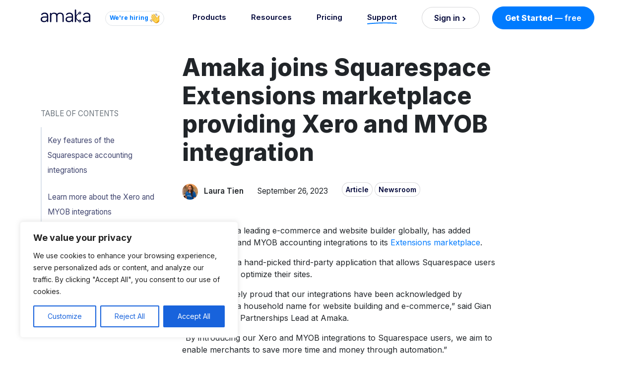

--- FILE ---
content_type: text/html; charset=UTF-8
request_url: https://amaka.com/newsroom/amaka-joins-squarespace-extensions-marketplace-providing-xero-and-myob-integration/
body_size: 40018
content:
<!doctype html>
<html lang="en-AU">

<head>
  <meta charset="UTF-8">
  <meta name="viewport" content="width=device-width, initial-scale=1">
  <link rel="profile" href="https://gmpg.org/xfn/11">
  <!-- Favicons -->
  <link rel="apple-touch-icon" sizes="180x180" href="https://amaka.com/wp-content/themes/bootscore-main/img/favicon/apple-touch-icon.png">
  <link rel="icon" type="image/png" sizes="32x32" href="https://amaka.com/wp-content/themes/bootscore-main/img/favicon/favicon-32x32.png">
  <link rel="icon" type="image/png" sizes="16x16" href="https://amaka.com/wp-content/themes/bootscore-main/img/favicon/favicon-16x16.png">
  <link rel="manifest" href="https://amaka.com/wp-content/themes/bootscore-main/img/favicon/site.webmanifest">
  <link rel="mask-icon" href="https://amaka.com/wp-content/themes/bootscore-main/img/favicon/safari-pinned-tab.svg" color="#0d6efd">
  <meta name="msapplication-TileColor" content="#ffffff">
  <meta name="theme-color" content="#ffffff">
  <link rel="preconnect" href="https://fonts.googleapis.com">
  <link rel="preconnect" href="https://fonts.gstatic.com" crossorigin>
  <link href="https://fonts.googleapis.com/css2?family=Inter:wght@400;600;700;800&display=swap" rel="stylesheet">

  <!-- Google Tag Manager -->
  <script>(function(w,d,s,l,i){w[l]=w[l]||[];w[l].push({'gtm.start':
  new Date().getTime(),event:'gtm.js'});var f=d.getElementsByTagName(s)[0],
  j=d.createElement(s),dl=l!='dataLayer'?'&l='+l:'';j.async=true;j.src=
  'https://www.googletagmanager.com/gtm.js?id='+i+dl;f.parentNode.insertBefore(j,f);
  })(window,document,'script','dataLayer','GTM-KXCM58D');</script>
  <!-- End Google Tag Manager -->

  <meta name='robots' content='index, follow, max-image-preview:large, max-snippet:-1, max-video-preview:-1' />

	<!-- This site is optimized with the Yoast SEO plugin v24.2 - https://yoast.com/wordpress/plugins/seo/ -->
	<title>Squarespace Extensions Add Amaka&#039;s Xero &amp; MYOB Sync | Amaka</title>
	<meta name="description" content="Squarespace has hand-picked Amaka&#039;s Xero and MYOB accounting integrations as the next addition to its Extensions marketplace." />
	<link rel="canonical" href="https://amaka.com/newsroom/amaka-joins-squarespace-extensions-marketplace-providing-xero-and-myob-integration/" />
	<meta property="og:locale" content="en_US" />
	<meta property="og:type" content="article" />
	<meta property="og:title" content="Squarespace Extensions Add Amaka&#039;s Xero &amp; MYOB Sync | Amaka" />
	<meta property="og:description" content="Squarespace has hand-picked Amaka&#039;s Xero and MYOB accounting integrations as the next addition to its Extensions marketplace." />
	<meta property="og:url" content="https://amaka.com/newsroom/amaka-joins-squarespace-extensions-marketplace-providing-xero-and-myob-integration/" />
	<meta property="og:site_name" content="Amaka" />
	<meta property="article:publisher" content="https://www.facebook.com/AmakaApp" />
	<meta property="article:published_time" content="2023-06-22T02:10:10+00:00" />
	<meta property="article:modified_time" content="2023-09-26T22:32:42+00:00" />
	<meta property="og:image" content="https://amaka.com/wp-content/uploads/2023/06/amaka-squarespace-marketplace.png" />
	<meta property="og:image:width" content="1200" />
	<meta property="og:image:height" content="630" />
	<meta property="og:image:type" content="image/png" />
	<meta name="author" content="Laura Tien" />
	<meta name="twitter:card" content="summary_large_image" />
	<meta name="twitter:image" content="https://amaka.com/wp-content/uploads/2023/06/amaka-squarespace-marketplace.png" />
	<meta name="twitter:creator" content="@IoAmaka" />
	<meta name="twitter:site" content="@IoAmaka" />
	<meta name="twitter:label1" content="Written by" />
	<meta name="twitter:data1" content="Laura Tien" />
	<meta name="twitter:label2" content="Est. reading time" />
	<meta name="twitter:data2" content="2 minutes" />
	<script type="application/ld+json" class="yoast-schema-graph">{"@context":"https://schema.org","@graph":[{"@type":"Article","@id":"https://amaka.com/newsroom/amaka-joins-squarespace-extensions-marketplace-providing-xero-and-myob-integration/#article","isPartOf":{"@id":"https://amaka.com/newsroom/amaka-joins-squarespace-extensions-marketplace-providing-xero-and-myob-integration/"},"author":{"name":"Laura Tien","@id":"https://amaka.com/#/schema/person/1796a8e0546685c57ef09ff77528d661"},"headline":"Amaka joins Squarespace Extensions marketplace providing Xero and MYOB integration","datePublished":"2023-06-22T02:10:10+00:00","dateModified":"2023-09-26T22:32:42+00:00","mainEntityOfPage":{"@id":"https://amaka.com/newsroom/amaka-joins-squarespace-extensions-marketplace-providing-xero-and-myob-integration/"},"wordCount":312,"commentCount":0,"publisher":{"@id":"https://amaka.com/#organization"},"image":{"@id":"https://amaka.com/newsroom/amaka-joins-squarespace-extensions-marketplace-providing-xero-and-myob-integration/#primaryimage"},"thumbnailUrl":"https://amaka.com/wp-content/uploads/2023/06/amaka-squarespace-marketplace.png","keywords":["MYOB","Squarespace","Xero"],"articleSection":["Article","Newsroom"],"inLanguage":"en-AU","potentialAction":[{"@type":"CommentAction","name":"Comment","target":["https://amaka.com/newsroom/amaka-joins-squarespace-extensions-marketplace-providing-xero-and-myob-integration/#respond"]}]},{"@type":"WebPage","@id":"https://amaka.com/newsroom/amaka-joins-squarespace-extensions-marketplace-providing-xero-and-myob-integration/","url":"https://amaka.com/newsroom/amaka-joins-squarespace-extensions-marketplace-providing-xero-and-myob-integration/","name":"Squarespace Extensions Add Amaka's Xero & MYOB Sync | Amaka","isPartOf":{"@id":"https://amaka.com/#website"},"primaryImageOfPage":{"@id":"https://amaka.com/newsroom/amaka-joins-squarespace-extensions-marketplace-providing-xero-and-myob-integration/#primaryimage"},"image":{"@id":"https://amaka.com/newsroom/amaka-joins-squarespace-extensions-marketplace-providing-xero-and-myob-integration/#primaryimage"},"thumbnailUrl":"https://amaka.com/wp-content/uploads/2023/06/amaka-squarespace-marketplace.png","datePublished":"2023-06-22T02:10:10+00:00","dateModified":"2023-09-26T22:32:42+00:00","description":"Squarespace has hand-picked Amaka's Xero and MYOB accounting integrations as the next addition to its Extensions marketplace.","breadcrumb":{"@id":"https://amaka.com/newsroom/amaka-joins-squarespace-extensions-marketplace-providing-xero-and-myob-integration/#breadcrumb"},"inLanguage":"en-AU","potentialAction":[{"@type":"ReadAction","target":["https://amaka.com/newsroom/amaka-joins-squarespace-extensions-marketplace-providing-xero-and-myob-integration/"]}]},{"@type":"ImageObject","inLanguage":"en-AU","@id":"https://amaka.com/newsroom/amaka-joins-squarespace-extensions-marketplace-providing-xero-and-myob-integration/#primaryimage","url":"https://amaka.com/wp-content/uploads/2023/06/amaka-squarespace-marketplace.png","contentUrl":"https://amaka.com/wp-content/uploads/2023/06/amaka-squarespace-marketplace.png","width":1200,"height":630},{"@type":"BreadcrumbList","@id":"https://amaka.com/newsroom/amaka-joins-squarespace-extensions-marketplace-providing-xero-and-myob-integration/#breadcrumb","itemListElement":[{"@type":"ListItem","position":1,"name":"Home","item":"https://amaka.com/"},{"@type":"ListItem","position":2,"name":"Blog","item":"https://amaka.com/blog/"},{"@type":"ListItem","position":3,"name":"Amaka joins Squarespace Extensions marketplace providing Xero and MYOB integration"}]},{"@type":"WebSite","@id":"https://amaka.com/#website","url":"https://amaka.com/","name":"Amaka","description":"","publisher":{"@id":"https://amaka.com/#organization"},"potentialAction":[{"@type":"SearchAction","target":{"@type":"EntryPoint","urlTemplate":"https://amaka.com/?s={search_term_string}"},"query-input":{"@type":"PropertyValueSpecification","valueRequired":true,"valueName":"search_term_string"}}],"inLanguage":"en-AU"},{"@type":"Organization","@id":"https://amaka.com/#organization","name":"Amaka","url":"https://amaka.com/","logo":{"@type":"ImageObject","inLanguage":"en-AU","@id":"https://amaka.com/#/schema/logo/image/","url":"https://amaka.com/wp-content/uploads/2023/12/amaka-blue-circle-logo.png","contentUrl":"https://amaka.com/wp-content/uploads/2023/12/amaka-blue-circle-logo.png","width":664,"height":664,"caption":"Amaka"},"image":{"@id":"https://amaka.com/#/schema/logo/image/"},"sameAs":["https://www.facebook.com/AmakaApp","https://x.com/IoAmaka"]},{"@type":"Person","@id":"https://amaka.com/#/schema/person/1796a8e0546685c57ef09ff77528d661","name":"Laura Tien","image":{"@type":"ImageObject","inLanguage":"en-AU","@id":"https://amaka.com/#/schema/person/image/","url":"https://secure.gravatar.com/avatar/3ce17b7a0f04787ad95f5eef62ccfc584120055efcf848dbecf41229bb6583cd?s=96&d=mm&r=g","contentUrl":"https://secure.gravatar.com/avatar/3ce17b7a0f04787ad95f5eef62ccfc584120055efcf848dbecf41229bb6583cd?s=96&d=mm&r=g","caption":"Laura Tien"},"url":"https://amaka.com/author/laura/"}]}</script>
	<!-- / Yoast SEO plugin. -->


<link rel='dns-prefetch' href='//js.hs-scripts.com' />
<link rel="alternate" type="application/rss+xml" title="Amaka &raquo; Feed" href="https://amaka.com/feed/" />
<link rel="alternate" type="application/rss+xml" title="Amaka &raquo; Comments Feed" href="https://amaka.com/comments/feed/" />
<link rel="alternate" type="application/rss+xml" title="Amaka &raquo; Amaka joins Squarespace Extensions marketplace providing Xero and MYOB integration Comments Feed" href="https://amaka.com/newsroom/amaka-joins-squarespace-extensions-marketplace-providing-xero-and-myob-integration/feed/" />
<link rel="alternate" title="oEmbed (JSON)" type="application/json+oembed" href="https://amaka.com/wp-json/oembed/1.0/embed?url=https%3A%2F%2Famaka.com%2Fnewsroom%2Famaka-joins-squarespace-extensions-marketplace-providing-xero-and-myob-integration%2F" />
<link rel="alternate" title="oEmbed (XML)" type="text/xml+oembed" href="https://amaka.com/wp-json/oembed/1.0/embed?url=https%3A%2F%2Famaka.com%2Fnewsroom%2Famaka-joins-squarespace-extensions-marketplace-providing-xero-and-myob-integration%2F&#038;format=xml" />
<style id='wp-img-auto-sizes-contain-inline-css' type='text/css'>
img:is([sizes=auto i],[sizes^="auto," i]){contain-intrinsic-size:3000px 1500px}
/*# sourceURL=wp-img-auto-sizes-contain-inline-css */
</style>

<style id='wp-emoji-styles-inline-css' type='text/css'>

	img.wp-smiley, img.emoji {
		display: inline !important;
		border: none !important;
		box-shadow: none !important;
		height: 1em !important;
		width: 1em !important;
		margin: 0 0.07em !important;
		vertical-align: -0.1em !important;
		background: none !important;
		padding: 0 !important;
	}
/*# sourceURL=wp-emoji-styles-inline-css */
</style>
<link rel='stylesheet' id='wp-block-library-css' href='https://amaka.com/wp-includes/css/dist/block-library/style.min.css?ver=6.9' type='text/css' media='all' />
<style id='global-styles-inline-css' type='text/css'>
:root{--wp--preset--aspect-ratio--square: 1;--wp--preset--aspect-ratio--4-3: 4/3;--wp--preset--aspect-ratio--3-4: 3/4;--wp--preset--aspect-ratio--3-2: 3/2;--wp--preset--aspect-ratio--2-3: 2/3;--wp--preset--aspect-ratio--16-9: 16/9;--wp--preset--aspect-ratio--9-16: 9/16;--wp--preset--color--black: #000000;--wp--preset--color--cyan-bluish-gray: #abb8c3;--wp--preset--color--white: #ffffff;--wp--preset--color--pale-pink: #f78da7;--wp--preset--color--vivid-red: #cf2e2e;--wp--preset--color--luminous-vivid-orange: #ff6900;--wp--preset--color--luminous-vivid-amber: #fcb900;--wp--preset--color--light-green-cyan: #7bdcb5;--wp--preset--color--vivid-green-cyan: #00d084;--wp--preset--color--pale-cyan-blue: #8ed1fc;--wp--preset--color--vivid-cyan-blue: #0693e3;--wp--preset--color--vivid-purple: #9b51e0;--wp--preset--gradient--vivid-cyan-blue-to-vivid-purple: linear-gradient(135deg,rgb(6,147,227) 0%,rgb(155,81,224) 100%);--wp--preset--gradient--light-green-cyan-to-vivid-green-cyan: linear-gradient(135deg,rgb(122,220,180) 0%,rgb(0,208,130) 100%);--wp--preset--gradient--luminous-vivid-amber-to-luminous-vivid-orange: linear-gradient(135deg,rgb(252,185,0) 0%,rgb(255,105,0) 100%);--wp--preset--gradient--luminous-vivid-orange-to-vivid-red: linear-gradient(135deg,rgb(255,105,0) 0%,rgb(207,46,46) 100%);--wp--preset--gradient--very-light-gray-to-cyan-bluish-gray: linear-gradient(135deg,rgb(238,238,238) 0%,rgb(169,184,195) 100%);--wp--preset--gradient--cool-to-warm-spectrum: linear-gradient(135deg,rgb(74,234,220) 0%,rgb(151,120,209) 20%,rgb(207,42,186) 40%,rgb(238,44,130) 60%,rgb(251,105,98) 80%,rgb(254,248,76) 100%);--wp--preset--gradient--blush-light-purple: linear-gradient(135deg,rgb(255,206,236) 0%,rgb(152,150,240) 100%);--wp--preset--gradient--blush-bordeaux: linear-gradient(135deg,rgb(254,205,165) 0%,rgb(254,45,45) 50%,rgb(107,0,62) 100%);--wp--preset--gradient--luminous-dusk: linear-gradient(135deg,rgb(255,203,112) 0%,rgb(199,81,192) 50%,rgb(65,88,208) 100%);--wp--preset--gradient--pale-ocean: linear-gradient(135deg,rgb(255,245,203) 0%,rgb(182,227,212) 50%,rgb(51,167,181) 100%);--wp--preset--gradient--electric-grass: linear-gradient(135deg,rgb(202,248,128) 0%,rgb(113,206,126) 100%);--wp--preset--gradient--midnight: linear-gradient(135deg,rgb(2,3,129) 0%,rgb(40,116,252) 100%);--wp--preset--font-size--small: 13px;--wp--preset--font-size--medium: 20px;--wp--preset--font-size--large: 36px;--wp--preset--font-size--x-large: 42px;--wp--preset--spacing--20: 0.44rem;--wp--preset--spacing--30: 0.67rem;--wp--preset--spacing--40: 1rem;--wp--preset--spacing--50: 1.5rem;--wp--preset--spacing--60: 2.25rem;--wp--preset--spacing--70: 3.38rem;--wp--preset--spacing--80: 5.06rem;--wp--preset--shadow--natural: 6px 6px 9px rgba(0, 0, 0, 0.2);--wp--preset--shadow--deep: 12px 12px 50px rgba(0, 0, 0, 0.4);--wp--preset--shadow--sharp: 6px 6px 0px rgba(0, 0, 0, 0.2);--wp--preset--shadow--outlined: 6px 6px 0px -3px rgb(255, 255, 255), 6px 6px rgb(0, 0, 0);--wp--preset--shadow--crisp: 6px 6px 0px rgb(0, 0, 0);}:where(.is-layout-flex){gap: 0.5em;}:where(.is-layout-grid){gap: 0.5em;}body .is-layout-flex{display: flex;}.is-layout-flex{flex-wrap: wrap;align-items: center;}.is-layout-flex > :is(*, div){margin: 0;}body .is-layout-grid{display: grid;}.is-layout-grid > :is(*, div){margin: 0;}:where(.wp-block-columns.is-layout-flex){gap: 2em;}:where(.wp-block-columns.is-layout-grid){gap: 2em;}:where(.wp-block-post-template.is-layout-flex){gap: 1.25em;}:where(.wp-block-post-template.is-layout-grid){gap: 1.25em;}.has-black-color{color: var(--wp--preset--color--black) !important;}.has-cyan-bluish-gray-color{color: var(--wp--preset--color--cyan-bluish-gray) !important;}.has-white-color{color: var(--wp--preset--color--white) !important;}.has-pale-pink-color{color: var(--wp--preset--color--pale-pink) !important;}.has-vivid-red-color{color: var(--wp--preset--color--vivid-red) !important;}.has-luminous-vivid-orange-color{color: var(--wp--preset--color--luminous-vivid-orange) !important;}.has-luminous-vivid-amber-color{color: var(--wp--preset--color--luminous-vivid-amber) !important;}.has-light-green-cyan-color{color: var(--wp--preset--color--light-green-cyan) !important;}.has-vivid-green-cyan-color{color: var(--wp--preset--color--vivid-green-cyan) !important;}.has-pale-cyan-blue-color{color: var(--wp--preset--color--pale-cyan-blue) !important;}.has-vivid-cyan-blue-color{color: var(--wp--preset--color--vivid-cyan-blue) !important;}.has-vivid-purple-color{color: var(--wp--preset--color--vivid-purple) !important;}.has-black-background-color{background-color: var(--wp--preset--color--black) !important;}.has-cyan-bluish-gray-background-color{background-color: var(--wp--preset--color--cyan-bluish-gray) !important;}.has-white-background-color{background-color: var(--wp--preset--color--white) !important;}.has-pale-pink-background-color{background-color: var(--wp--preset--color--pale-pink) !important;}.has-vivid-red-background-color{background-color: var(--wp--preset--color--vivid-red) !important;}.has-luminous-vivid-orange-background-color{background-color: var(--wp--preset--color--luminous-vivid-orange) !important;}.has-luminous-vivid-amber-background-color{background-color: var(--wp--preset--color--luminous-vivid-amber) !important;}.has-light-green-cyan-background-color{background-color: var(--wp--preset--color--light-green-cyan) !important;}.has-vivid-green-cyan-background-color{background-color: var(--wp--preset--color--vivid-green-cyan) !important;}.has-pale-cyan-blue-background-color{background-color: var(--wp--preset--color--pale-cyan-blue) !important;}.has-vivid-cyan-blue-background-color{background-color: var(--wp--preset--color--vivid-cyan-blue) !important;}.has-vivid-purple-background-color{background-color: var(--wp--preset--color--vivid-purple) !important;}.has-black-border-color{border-color: var(--wp--preset--color--black) !important;}.has-cyan-bluish-gray-border-color{border-color: var(--wp--preset--color--cyan-bluish-gray) !important;}.has-white-border-color{border-color: var(--wp--preset--color--white) !important;}.has-pale-pink-border-color{border-color: var(--wp--preset--color--pale-pink) !important;}.has-vivid-red-border-color{border-color: var(--wp--preset--color--vivid-red) !important;}.has-luminous-vivid-orange-border-color{border-color: var(--wp--preset--color--luminous-vivid-orange) !important;}.has-luminous-vivid-amber-border-color{border-color: var(--wp--preset--color--luminous-vivid-amber) !important;}.has-light-green-cyan-border-color{border-color: var(--wp--preset--color--light-green-cyan) !important;}.has-vivid-green-cyan-border-color{border-color: var(--wp--preset--color--vivid-green-cyan) !important;}.has-pale-cyan-blue-border-color{border-color: var(--wp--preset--color--pale-cyan-blue) !important;}.has-vivid-cyan-blue-border-color{border-color: var(--wp--preset--color--vivid-cyan-blue) !important;}.has-vivid-purple-border-color{border-color: var(--wp--preset--color--vivid-purple) !important;}.has-vivid-cyan-blue-to-vivid-purple-gradient-background{background: var(--wp--preset--gradient--vivid-cyan-blue-to-vivid-purple) !important;}.has-light-green-cyan-to-vivid-green-cyan-gradient-background{background: var(--wp--preset--gradient--light-green-cyan-to-vivid-green-cyan) !important;}.has-luminous-vivid-amber-to-luminous-vivid-orange-gradient-background{background: var(--wp--preset--gradient--luminous-vivid-amber-to-luminous-vivid-orange) !important;}.has-luminous-vivid-orange-to-vivid-red-gradient-background{background: var(--wp--preset--gradient--luminous-vivid-orange-to-vivid-red) !important;}.has-very-light-gray-to-cyan-bluish-gray-gradient-background{background: var(--wp--preset--gradient--very-light-gray-to-cyan-bluish-gray) !important;}.has-cool-to-warm-spectrum-gradient-background{background: var(--wp--preset--gradient--cool-to-warm-spectrum) !important;}.has-blush-light-purple-gradient-background{background: var(--wp--preset--gradient--blush-light-purple) !important;}.has-blush-bordeaux-gradient-background{background: var(--wp--preset--gradient--blush-bordeaux) !important;}.has-luminous-dusk-gradient-background{background: var(--wp--preset--gradient--luminous-dusk) !important;}.has-pale-ocean-gradient-background{background: var(--wp--preset--gradient--pale-ocean) !important;}.has-electric-grass-gradient-background{background: var(--wp--preset--gradient--electric-grass) !important;}.has-midnight-gradient-background{background: var(--wp--preset--gradient--midnight) !important;}.has-small-font-size{font-size: var(--wp--preset--font-size--small) !important;}.has-medium-font-size{font-size: var(--wp--preset--font-size--medium) !important;}.has-large-font-size{font-size: var(--wp--preset--font-size--large) !important;}.has-x-large-font-size{font-size: var(--wp--preset--font-size--x-large) !important;}
/*# sourceURL=global-styles-inline-css */
</style>

<style id='classic-theme-styles-inline-css' type='text/css'>
/*! This file is auto-generated */
.wp-block-button__link{color:#fff;background-color:#32373c;border-radius:9999px;box-shadow:none;text-decoration:none;padding:calc(.667em + 2px) calc(1.333em + 2px);font-size:1.125em}.wp-block-file__button{background:#32373c;color:#fff;text-decoration:none}
/*# sourceURL=/wp-includes/css/classic-themes.min.css */
</style>
<link rel='stylesheet' id='main-css' href='https://amaka.com/wp-content/themes/bootscore-main/css/main.css?ver=5.2.3.0' type='text/css' media='all' />
<link rel='stylesheet' id='bootscore-style-css' href='https://amaka.com/wp-content/themes/bootscore-main/style.css?ver=5.2.3.0' type='text/css' media='all' />
<link rel='stylesheet' id='scheletrone-css' href='https://amaka.com/wp-content/themes/bootscore-main/css/skeleton.css?ver=5.2.3.0' type='text/css' media='all' />
<script type="text/javascript" id="cookie-law-info-js-extra">
/* <![CDATA[ */
var _ckyConfig = {"_ipData":[],"_assetsURL":"https://amaka.com/wp-content/plugins/cookie-law-info/lite/frontend/images/","_publicURL":"https://amaka.com","_expiry":"365","_categories":[{"name":"Necessary","slug":"necessary","isNecessary":true,"ccpaDoNotSell":true,"cookies":[],"active":true,"defaultConsent":{"gdpr":true,"ccpa":true}},{"name":"Functional","slug":"functional","isNecessary":false,"ccpaDoNotSell":true,"cookies":[],"active":true,"defaultConsent":{"gdpr":false,"ccpa":false}},{"name":"Analytics","slug":"analytics","isNecessary":false,"ccpaDoNotSell":true,"cookies":[],"active":true,"defaultConsent":{"gdpr":false,"ccpa":false}},{"name":"Performance","slug":"performance","isNecessary":false,"ccpaDoNotSell":true,"cookies":[],"active":true,"defaultConsent":{"gdpr":false,"ccpa":false}},{"name":"Advertisement","slug":"advertisement","isNecessary":false,"ccpaDoNotSell":true,"cookies":[],"active":true,"defaultConsent":{"gdpr":false,"ccpa":false}}],"_activeLaw":"gdpr","_rootDomain":"","_block":"1","_showBanner":"1","_bannerConfig":{"settings":{"type":"box","preferenceCenterType":"popup","position":"bottom-left","applicableLaw":"gdpr"},"behaviours":{"reloadBannerOnAccept":false,"loadAnalyticsByDefault":false,"animations":{"onLoad":"animate","onHide":"sticky"}},"config":{"revisitConsent":{"status":false,"tag":"revisit-consent","position":"bottom-left","meta":{"url":"#"},"styles":{"background-color":"#0056A7"},"elements":{"title":{"type":"text","tag":"revisit-consent-title","status":true,"styles":{"color":"#0056a7"}}}},"preferenceCenter":{"toggle":{"status":true,"tag":"detail-category-toggle","type":"toggle","states":{"active":{"styles":{"background-color":"#1863DC"}},"inactive":{"styles":{"background-color":"#D0D5D2"}}}}},"categoryPreview":{"status":false,"toggle":{"status":true,"tag":"detail-category-preview-toggle","type":"toggle","states":{"active":{"styles":{"background-color":"#1863DC"}},"inactive":{"styles":{"background-color":"#D0D5D2"}}}}},"videoPlaceholder":{"status":true,"styles":{"background-color":"#000000","border-color":"#000000","color":"#ffffff"}},"readMore":{"status":false,"tag":"readmore-button","type":"link","meta":{"noFollow":true,"newTab":true},"styles":{"color":"#1863DC","background-color":"transparent","border-color":"transparent"}},"auditTable":{"status":true},"optOption":{"status":true,"toggle":{"status":true,"tag":"optout-option-toggle","type":"toggle","states":{"active":{"styles":{"background-color":"#1863dc"}},"inactive":{"styles":{"background-color":"#FFFFFF"}}}}}}},"_version":"3.2.8","_logConsent":"1","_tags":[{"tag":"accept-button","styles":{"color":"#FFFFFF","background-color":"#1863DC","border-color":"#1863DC"}},{"tag":"reject-button","styles":{"color":"#1863DC","background-color":"transparent","border-color":"#1863DC"}},{"tag":"settings-button","styles":{"color":"#1863DC","background-color":"transparent","border-color":"#1863DC"}},{"tag":"readmore-button","styles":{"color":"#1863DC","background-color":"transparent","border-color":"transparent"}},{"tag":"donotsell-button","styles":{"color":"#1863DC","background-color":"transparent","border-color":"transparent"}},{"tag":"accept-button","styles":{"color":"#FFFFFF","background-color":"#1863DC","border-color":"#1863DC"}},{"tag":"revisit-consent","styles":{"background-color":"#0056A7"}}],"_shortCodes":[{"key":"cky_readmore","content":"\u003Ca href=\"#\" class=\"cky-policy\" aria-label=\"Cookie Policy\" target=\"_blank\" rel=\"noopener\" data-cky-tag=\"readmore-button\"\u003ECookie Policy\u003C/a\u003E","tag":"readmore-button","status":false,"attributes":{"rel":"nofollow","target":"_blank"}},{"key":"cky_show_desc","content":"\u003Cbutton class=\"cky-show-desc-btn\" data-cky-tag=\"show-desc-button\" aria-label=\"Show more\"\u003EShow more\u003C/button\u003E","tag":"show-desc-button","status":true,"attributes":[]},{"key":"cky_hide_desc","content":"\u003Cbutton class=\"cky-show-desc-btn\" data-cky-tag=\"hide-desc-button\" aria-label=\"Show less\"\u003EShow less\u003C/button\u003E","tag":"hide-desc-button","status":true,"attributes":[]},{"key":"cky_category_toggle_label","content":"[cky_{{status}}_category_label] [cky_preference_{{category_slug}}_title]","tag":"","status":true,"attributes":[]},{"key":"cky_enable_category_label","content":"Enable","tag":"","status":true,"attributes":[]},{"key":"cky_disable_category_label","content":"Disable","tag":"","status":true,"attributes":[]},{"key":"cky_video_placeholder","content":"\u003Cdiv class=\"video-placeholder-normal\" data-cky-tag=\"video-placeholder\" id=\"[UNIQUEID]\"\u003E\u003Cp class=\"video-placeholder-text-normal\" data-cky-tag=\"placeholder-title\"\u003EPlease accept cookies to access this content\u003C/p\u003E\u003C/div\u003E","tag":"","status":true,"attributes":[]},{"key":"cky_enable_optout_label","content":"Enable","tag":"","status":true,"attributes":[]},{"key":"cky_disable_optout_label","content":"Disable","tag":"","status":true,"attributes":[]},{"key":"cky_optout_toggle_label","content":"[cky_{{status}}_optout_label] [cky_optout_option_title]","tag":"","status":true,"attributes":[]},{"key":"cky_optout_option_title","content":"Do Not Sell or Share My Personal Information","tag":"","status":true,"attributes":[]},{"key":"cky_optout_close_label","content":"Close","tag":"","status":true,"attributes":[]}],"_rtl":"","_language":"en","_providersToBlock":[]};
var _ckyStyles = {"css":".cky-overlay{background: #000000; opacity: 0.4; position: fixed; top: 0; left: 0; width: 100%; height: 100%; z-index: 99999999;}.cky-hide{display: none;}.cky-btn-revisit-wrapper{display: flex; align-items: center; justify-content: center; background: #0056a7; width: 45px; height: 45px; border-radius: 50%; position: fixed; z-index: 999999; cursor: pointer;}.cky-revisit-bottom-left{bottom: 15px; left: 15px;}.cky-revisit-bottom-right{bottom: 15px; right: 15px;}.cky-btn-revisit-wrapper .cky-btn-revisit{display: flex; align-items: center; justify-content: center; background: none; border: none; cursor: pointer; position: relative; margin: 0; padding: 0;}.cky-btn-revisit-wrapper .cky-btn-revisit img{max-width: fit-content; margin: 0; height: 30px; width: 30px;}.cky-revisit-bottom-left:hover::before{content: attr(data-tooltip); position: absolute; background: #4e4b66; color: #ffffff; left: calc(100% + 7px); font-size: 12px; line-height: 16px; width: max-content; padding: 4px 8px; border-radius: 4px;}.cky-revisit-bottom-left:hover::after{position: absolute; content: \"\"; border: 5px solid transparent; left: calc(100% + 2px); border-left-width: 0; border-right-color: #4e4b66;}.cky-revisit-bottom-right:hover::before{content: attr(data-tooltip); position: absolute; background: #4e4b66; color: #ffffff; right: calc(100% + 7px); font-size: 12px; line-height: 16px; width: max-content; padding: 4px 8px; border-radius: 4px;}.cky-revisit-bottom-right:hover::after{position: absolute; content: \"\"; border: 5px solid transparent; right: calc(100% + 2px); border-right-width: 0; border-left-color: #4e4b66;}.cky-revisit-hide{display: none;}.cky-consent-container{position: fixed; width: 440px; box-sizing: border-box; z-index: 9999999; border-radius: 6px;}.cky-consent-container .cky-consent-bar{background: #ffffff; border: 1px solid; padding: 20px 26px; box-shadow: 0 -1px 10px 0 #acabab4d; border-radius: 6px;}.cky-box-bottom-left{bottom: 40px; left: 40px;}.cky-box-bottom-right{bottom: 40px; right: 40px;}.cky-box-top-left{top: 40px; left: 40px;}.cky-box-top-right{top: 40px; right: 40px;}.cky-custom-brand-logo-wrapper .cky-custom-brand-logo{width: 100px; height: auto; margin: 0 0 12px 0;}.cky-notice .cky-title{color: #212121; font-weight: 700; font-size: 18px; line-height: 24px; margin: 0 0 12px 0;}.cky-notice-des *,.cky-preference-content-wrapper *,.cky-accordion-header-des *,.cky-gpc-wrapper .cky-gpc-desc *{font-size: 14px;}.cky-notice-des{color: #212121; font-size: 14px; line-height: 24px; font-weight: 400;}.cky-notice-des img{height: 25px; width: 25px;}.cky-consent-bar .cky-notice-des p,.cky-gpc-wrapper .cky-gpc-desc p,.cky-preference-body-wrapper .cky-preference-content-wrapper p,.cky-accordion-header-wrapper .cky-accordion-header-des p,.cky-cookie-des-table li div:last-child p{color: inherit; margin-top: 0; overflow-wrap: break-word;}.cky-notice-des P:last-child,.cky-preference-content-wrapper p:last-child,.cky-cookie-des-table li div:last-child p:last-child,.cky-gpc-wrapper .cky-gpc-desc p:last-child{margin-bottom: 0;}.cky-notice-des a.cky-policy,.cky-notice-des button.cky-policy{font-size: 14px; color: #1863dc; white-space: nowrap; cursor: pointer; background: transparent; border: 1px solid; text-decoration: underline;}.cky-notice-des button.cky-policy{padding: 0;}.cky-notice-des a.cky-policy:focus-visible,.cky-notice-des button.cky-policy:focus-visible,.cky-preference-content-wrapper .cky-show-desc-btn:focus-visible,.cky-accordion-header .cky-accordion-btn:focus-visible,.cky-preference-header .cky-btn-close:focus-visible,.cky-switch input[type=\"checkbox\"]:focus-visible,.cky-footer-wrapper a:focus-visible,.cky-btn:focus-visible{outline: 2px solid #1863dc; outline-offset: 2px;}.cky-btn:focus:not(:focus-visible),.cky-accordion-header .cky-accordion-btn:focus:not(:focus-visible),.cky-preference-content-wrapper .cky-show-desc-btn:focus:not(:focus-visible),.cky-btn-revisit-wrapper .cky-btn-revisit:focus:not(:focus-visible),.cky-preference-header .cky-btn-close:focus:not(:focus-visible),.cky-consent-bar .cky-banner-btn-close:focus:not(:focus-visible){outline: 0;}button.cky-show-desc-btn:not(:hover):not(:active){color: #1863dc; background: transparent;}button.cky-accordion-btn:not(:hover):not(:active),button.cky-banner-btn-close:not(:hover):not(:active),button.cky-btn-revisit:not(:hover):not(:active),button.cky-btn-close:not(:hover):not(:active){background: transparent;}.cky-consent-bar button:hover,.cky-modal.cky-modal-open button:hover,.cky-consent-bar button:focus,.cky-modal.cky-modal-open button:focus{text-decoration: none;}.cky-notice-btn-wrapper{display: flex; justify-content: flex-start; align-items: center; flex-wrap: wrap; margin-top: 16px;}.cky-notice-btn-wrapper .cky-btn{text-shadow: none; box-shadow: none;}.cky-btn{flex: auto; max-width: 100%; font-size: 14px; font-family: inherit; line-height: 24px; padding: 8px; font-weight: 500; margin: 0 8px 0 0; border-radius: 2px; cursor: pointer; text-align: center; text-transform: none; min-height: 0;}.cky-btn:hover{opacity: 0.8;}.cky-btn-customize{color: #1863dc; background: transparent; border: 2px solid #1863dc;}.cky-btn-reject{color: #1863dc; background: transparent; border: 2px solid #1863dc;}.cky-btn-accept{background: #1863dc; color: #ffffff; border: 2px solid #1863dc;}.cky-btn:last-child{margin-right: 0;}@media (max-width: 576px){.cky-box-bottom-left{bottom: 0; left: 0;}.cky-box-bottom-right{bottom: 0; right: 0;}.cky-box-top-left{top: 0; left: 0;}.cky-box-top-right{top: 0; right: 0;}}@media (max-width: 440px){.cky-box-bottom-left, .cky-box-bottom-right, .cky-box-top-left, .cky-box-top-right{width: 100%; max-width: 100%;}.cky-consent-container .cky-consent-bar{padding: 20px 0;}.cky-custom-brand-logo-wrapper, .cky-notice .cky-title, .cky-notice-des, .cky-notice-btn-wrapper{padding: 0 24px;}.cky-notice-des{max-height: 40vh; overflow-y: scroll;}.cky-notice-btn-wrapper{flex-direction: column; margin-top: 0;}.cky-btn{width: 100%; margin: 10px 0 0 0;}.cky-notice-btn-wrapper .cky-btn-customize{order: 2;}.cky-notice-btn-wrapper .cky-btn-reject{order: 3;}.cky-notice-btn-wrapper .cky-btn-accept{order: 1; margin-top: 16px;}}@media (max-width: 352px){.cky-notice .cky-title{font-size: 16px;}.cky-notice-des *{font-size: 12px;}.cky-notice-des, .cky-btn{font-size: 12px;}}.cky-modal.cky-modal-open{display: flex; visibility: visible; -webkit-transform: translate(-50%, -50%); -moz-transform: translate(-50%, -50%); -ms-transform: translate(-50%, -50%); -o-transform: translate(-50%, -50%); transform: translate(-50%, -50%); top: 50%; left: 50%; transition: all 1s ease;}.cky-modal{box-shadow: 0 32px 68px rgba(0, 0, 0, 0.3); margin: 0 auto; position: fixed; max-width: 100%; background: #ffffff; top: 50%; box-sizing: border-box; border-radius: 6px; z-index: 999999999; color: #212121; -webkit-transform: translate(-50%, 100%); -moz-transform: translate(-50%, 100%); -ms-transform: translate(-50%, 100%); -o-transform: translate(-50%, 100%); transform: translate(-50%, 100%); visibility: hidden; transition: all 0s ease;}.cky-preference-center{max-height: 79vh; overflow: hidden; width: 845px; overflow: hidden; flex: 1 1 0; display: flex; flex-direction: column; border-radius: 6px;}.cky-preference-header{display: flex; align-items: center; justify-content: space-between; padding: 22px 24px; border-bottom: 1px solid;}.cky-preference-header .cky-preference-title{font-size: 18px; font-weight: 700; line-height: 24px;}.cky-preference-header .cky-btn-close{margin: 0; cursor: pointer; vertical-align: middle; padding: 0; background: none; border: none; width: auto; height: auto; min-height: 0; line-height: 0; text-shadow: none; box-shadow: none;}.cky-preference-header .cky-btn-close img{margin: 0; height: 10px; width: 10px;}.cky-preference-body-wrapper{padding: 0 24px; flex: 1; overflow: auto; box-sizing: border-box;}.cky-preference-content-wrapper,.cky-gpc-wrapper .cky-gpc-desc{font-size: 14px; line-height: 24px; font-weight: 400; padding: 12px 0;}.cky-preference-content-wrapper{border-bottom: 1px solid;}.cky-preference-content-wrapper img{height: 25px; width: 25px;}.cky-preference-content-wrapper .cky-show-desc-btn{font-size: 14px; font-family: inherit; color: #1863dc; text-decoration: none; line-height: 24px; padding: 0; margin: 0; white-space: nowrap; cursor: pointer; background: transparent; border-color: transparent; text-transform: none; min-height: 0; text-shadow: none; box-shadow: none;}.cky-accordion-wrapper{margin-bottom: 10px;}.cky-accordion{border-bottom: 1px solid;}.cky-accordion:last-child{border-bottom: none;}.cky-accordion .cky-accordion-item{display: flex; margin-top: 10px;}.cky-accordion .cky-accordion-body{display: none;}.cky-accordion.cky-accordion-active .cky-accordion-body{display: block; padding: 0 22px; margin-bottom: 16px;}.cky-accordion-header-wrapper{cursor: pointer; width: 100%;}.cky-accordion-item .cky-accordion-header{display: flex; justify-content: space-between; align-items: center;}.cky-accordion-header .cky-accordion-btn{font-size: 16px; font-family: inherit; color: #212121; line-height: 24px; background: none; border: none; font-weight: 700; padding: 0; margin: 0; cursor: pointer; text-transform: none; min-height: 0; text-shadow: none; box-shadow: none;}.cky-accordion-header .cky-always-active{color: #008000; font-weight: 600; line-height: 24px; font-size: 14px;}.cky-accordion-header-des{font-size: 14px; line-height: 24px; margin: 10px 0 16px 0;}.cky-accordion-chevron{margin-right: 22px; position: relative; cursor: pointer;}.cky-accordion-chevron-hide{display: none;}.cky-accordion .cky-accordion-chevron i::before{content: \"\"; position: absolute; border-right: 1.4px solid; border-bottom: 1.4px solid; border-color: inherit; height: 6px; width: 6px; -webkit-transform: rotate(-45deg); -moz-transform: rotate(-45deg); -ms-transform: rotate(-45deg); -o-transform: rotate(-45deg); transform: rotate(-45deg); transition: all 0.2s ease-in-out; top: 8px;}.cky-accordion.cky-accordion-active .cky-accordion-chevron i::before{-webkit-transform: rotate(45deg); -moz-transform: rotate(45deg); -ms-transform: rotate(45deg); -o-transform: rotate(45deg); transform: rotate(45deg);}.cky-audit-table{background: #f4f4f4; border-radius: 6px;}.cky-audit-table .cky-empty-cookies-text{color: inherit; font-size: 12px; line-height: 24px; margin: 0; padding: 10px;}.cky-audit-table .cky-cookie-des-table{font-size: 12px; line-height: 24px; font-weight: normal; padding: 15px 10px; border-bottom: 1px solid; border-bottom-color: inherit; margin: 0;}.cky-audit-table .cky-cookie-des-table:last-child{border-bottom: none;}.cky-audit-table .cky-cookie-des-table li{list-style-type: none; display: flex; padding: 3px 0;}.cky-audit-table .cky-cookie-des-table li:first-child{padding-top: 0;}.cky-cookie-des-table li div:first-child{width: 100px; font-weight: 600; word-break: break-word; word-wrap: break-word;}.cky-cookie-des-table li div:last-child{flex: 1; word-break: break-word; word-wrap: break-word; margin-left: 8px;}.cky-footer-shadow{display: block; width: 100%; height: 40px; background: linear-gradient(180deg, rgba(255, 255, 255, 0) 0%, #ffffff 100%); position: absolute; bottom: calc(100% - 1px);}.cky-footer-wrapper{position: relative;}.cky-prefrence-btn-wrapper{display: flex; flex-wrap: wrap; align-items: center; justify-content: center; padding: 22px 24px; border-top: 1px solid;}.cky-prefrence-btn-wrapper .cky-btn{flex: auto; max-width: 100%; text-shadow: none; box-shadow: none;}.cky-btn-preferences{color: #1863dc; background: transparent; border: 2px solid #1863dc;}.cky-preference-header,.cky-preference-body-wrapper,.cky-preference-content-wrapper,.cky-accordion-wrapper,.cky-accordion,.cky-accordion-wrapper,.cky-footer-wrapper,.cky-prefrence-btn-wrapper{border-color: inherit;}@media (max-width: 845px){.cky-modal{max-width: calc(100% - 16px);}}@media (max-width: 576px){.cky-modal{max-width: 100%;}.cky-preference-center{max-height: 100vh;}.cky-prefrence-btn-wrapper{flex-direction: column;}.cky-accordion.cky-accordion-active .cky-accordion-body{padding-right: 0;}.cky-prefrence-btn-wrapper .cky-btn{width: 100%; margin: 10px 0 0 0;}.cky-prefrence-btn-wrapper .cky-btn-reject{order: 3;}.cky-prefrence-btn-wrapper .cky-btn-accept{order: 1; margin-top: 0;}.cky-prefrence-btn-wrapper .cky-btn-preferences{order: 2;}}@media (max-width: 425px){.cky-accordion-chevron{margin-right: 15px;}.cky-notice-btn-wrapper{margin-top: 0;}.cky-accordion.cky-accordion-active .cky-accordion-body{padding: 0 15px;}}@media (max-width: 352px){.cky-preference-header .cky-preference-title{font-size: 16px;}.cky-preference-header{padding: 16px 24px;}.cky-preference-content-wrapper *, .cky-accordion-header-des *{font-size: 12px;}.cky-preference-content-wrapper, .cky-preference-content-wrapper .cky-show-more, .cky-accordion-header .cky-always-active, .cky-accordion-header-des, .cky-preference-content-wrapper .cky-show-desc-btn, .cky-notice-des a.cky-policy{font-size: 12px;}.cky-accordion-header .cky-accordion-btn{font-size: 14px;}}.cky-switch{display: flex;}.cky-switch input[type=\"checkbox\"]{position: relative; width: 44px; height: 24px; margin: 0; background: #d0d5d2; -webkit-appearance: none; border-radius: 50px; cursor: pointer; outline: 0; border: none; top: 0;}.cky-switch input[type=\"checkbox\"]:checked{background: #1863dc;}.cky-switch input[type=\"checkbox\"]:before{position: absolute; content: \"\"; height: 20px; width: 20px; left: 2px; bottom: 2px; border-radius: 50%; background-color: white; -webkit-transition: 0.4s; transition: 0.4s; margin: 0;}.cky-switch input[type=\"checkbox\"]:after{display: none;}.cky-switch input[type=\"checkbox\"]:checked:before{-webkit-transform: translateX(20px); -ms-transform: translateX(20px); transform: translateX(20px);}@media (max-width: 425px){.cky-switch input[type=\"checkbox\"]{width: 38px; height: 21px;}.cky-switch input[type=\"checkbox\"]:before{height: 17px; width: 17px;}.cky-switch input[type=\"checkbox\"]:checked:before{-webkit-transform: translateX(17px); -ms-transform: translateX(17px); transform: translateX(17px);}}.cky-consent-bar .cky-banner-btn-close{position: absolute; right: 9px; top: 5px; background: none; border: none; cursor: pointer; padding: 0; margin: 0; min-height: 0; line-height: 0; height: auto; width: auto; text-shadow: none; box-shadow: none;}.cky-consent-bar .cky-banner-btn-close img{height: 9px; width: 9px; margin: 0;}.cky-notice-group{font-size: 14px; line-height: 24px; font-weight: 400; color: #212121;}.cky-notice-btn-wrapper .cky-btn-do-not-sell{font-size: 14px; line-height: 24px; padding: 6px 0; margin: 0; font-weight: 500; background: none; border-radius: 2px; border: none; cursor: pointer; text-align: left; color: #1863dc; background: transparent; border-color: transparent; box-shadow: none; text-shadow: none;}.cky-consent-bar .cky-banner-btn-close:focus-visible,.cky-notice-btn-wrapper .cky-btn-do-not-sell:focus-visible,.cky-opt-out-btn-wrapper .cky-btn:focus-visible,.cky-opt-out-checkbox-wrapper input[type=\"checkbox\"].cky-opt-out-checkbox:focus-visible{outline: 2px solid #1863dc; outline-offset: 2px;}@media (max-width: 440px){.cky-consent-container{width: 100%;}}@media (max-width: 352px){.cky-notice-des a.cky-policy, .cky-notice-btn-wrapper .cky-btn-do-not-sell{font-size: 12px;}}.cky-opt-out-wrapper{padding: 12px 0;}.cky-opt-out-wrapper .cky-opt-out-checkbox-wrapper{display: flex; align-items: center;}.cky-opt-out-checkbox-wrapper .cky-opt-out-checkbox-label{font-size: 16px; font-weight: 700; line-height: 24px; margin: 0 0 0 12px; cursor: pointer;}.cky-opt-out-checkbox-wrapper input[type=\"checkbox\"].cky-opt-out-checkbox{background-color: #ffffff; border: 1px solid black; width: 20px; height: 18.5px; margin: 0; -webkit-appearance: none; position: relative; display: flex; align-items: center; justify-content: center; border-radius: 2px; cursor: pointer;}.cky-opt-out-checkbox-wrapper input[type=\"checkbox\"].cky-opt-out-checkbox:checked{background-color: #1863dc; border: none;}.cky-opt-out-checkbox-wrapper input[type=\"checkbox\"].cky-opt-out-checkbox:checked::after{left: 6px; bottom: 4px; width: 7px; height: 13px; border: solid #ffffff; border-width: 0 3px 3px 0; border-radius: 2px; -webkit-transform: rotate(45deg); -ms-transform: rotate(45deg); transform: rotate(45deg); content: \"\"; position: absolute; box-sizing: border-box;}.cky-opt-out-checkbox-wrapper.cky-disabled .cky-opt-out-checkbox-label,.cky-opt-out-checkbox-wrapper.cky-disabled input[type=\"checkbox\"].cky-opt-out-checkbox{cursor: no-drop;}.cky-gpc-wrapper{margin: 0 0 0 32px;}.cky-footer-wrapper .cky-opt-out-btn-wrapper{display: flex; flex-wrap: wrap; align-items: center; justify-content: center; padding: 22px 24px;}.cky-opt-out-btn-wrapper .cky-btn{flex: auto; max-width: 100%; text-shadow: none; box-shadow: none;}.cky-opt-out-btn-wrapper .cky-btn-cancel{border: 1px solid #dedfe0; background: transparent; color: #858585;}.cky-opt-out-btn-wrapper .cky-btn-confirm{background: #1863dc; color: #ffffff; border: 1px solid #1863dc;}@media (max-width: 352px){.cky-opt-out-checkbox-wrapper .cky-opt-out-checkbox-label{font-size: 14px;}.cky-gpc-wrapper .cky-gpc-desc, .cky-gpc-wrapper .cky-gpc-desc *{font-size: 12px;}.cky-opt-out-checkbox-wrapper input[type=\"checkbox\"].cky-opt-out-checkbox{width: 16px; height: 16px;}.cky-opt-out-checkbox-wrapper input[type=\"checkbox\"].cky-opt-out-checkbox:checked::after{left: 5px; bottom: 4px; width: 3px; height: 9px;}.cky-gpc-wrapper{margin: 0 0 0 28px;}}.video-placeholder-youtube{background-size: 100% 100%; background-position: center; background-repeat: no-repeat; background-color: #b2b0b059; position: relative; display: flex; align-items: center; justify-content: center; max-width: 100%;}.video-placeholder-text-youtube{text-align: center; align-items: center; padding: 10px 16px; background-color: #000000cc; color: #ffffff; border: 1px solid; border-radius: 2px; cursor: pointer;}.video-placeholder-normal{background-image: url(\"/wp-content/plugins/cookie-law-info/lite/frontend/images/placeholder.svg\"); background-size: 80px; background-position: center; background-repeat: no-repeat; background-color: #b2b0b059; position: relative; display: flex; align-items: flex-end; justify-content: center; max-width: 100%;}.video-placeholder-text-normal{align-items: center; padding: 10px 16px; text-align: center; border: 1px solid; border-radius: 2px; cursor: pointer;}.cky-rtl{direction: rtl; text-align: right;}.cky-rtl .cky-banner-btn-close{left: 9px; right: auto;}.cky-rtl .cky-notice-btn-wrapper .cky-btn:last-child{margin-right: 8px;}.cky-rtl .cky-notice-btn-wrapper .cky-btn:first-child{margin-right: 0;}.cky-rtl .cky-notice-btn-wrapper{margin-left: 0; margin-right: 15px;}.cky-rtl .cky-prefrence-btn-wrapper .cky-btn{margin-right: 8px;}.cky-rtl .cky-prefrence-btn-wrapper .cky-btn:first-child{margin-right: 0;}.cky-rtl .cky-accordion .cky-accordion-chevron i::before{border: none; border-left: 1.4px solid; border-top: 1.4px solid; left: 12px;}.cky-rtl .cky-accordion.cky-accordion-active .cky-accordion-chevron i::before{-webkit-transform: rotate(-135deg); -moz-transform: rotate(-135deg); -ms-transform: rotate(-135deg); -o-transform: rotate(-135deg); transform: rotate(-135deg);}@media (max-width: 768px){.cky-rtl .cky-notice-btn-wrapper{margin-right: 0;}}@media (max-width: 576px){.cky-rtl .cky-notice-btn-wrapper .cky-btn:last-child{margin-right: 0;}.cky-rtl .cky-prefrence-btn-wrapper .cky-btn{margin-right: 0;}.cky-rtl .cky-accordion.cky-accordion-active .cky-accordion-body{padding: 0 22px 0 0;}}@media (max-width: 425px){.cky-rtl .cky-accordion.cky-accordion-active .cky-accordion-body{padding: 0 15px 0 0;}}.cky-rtl .cky-opt-out-btn-wrapper .cky-btn{margin-right: 12px;}.cky-rtl .cky-opt-out-btn-wrapper .cky-btn:first-child{margin-right: 0;}.cky-rtl .cky-opt-out-checkbox-wrapper .cky-opt-out-checkbox-label{margin: 0 12px 0 0;}"};
//# sourceURL=cookie-law-info-js-extra
/* ]]> */
</script>
<script type="text/javascript" src="https://amaka.com/wp-content/plugins/cookie-law-info/lite/frontend/js/script.min.js?ver=3.2.8" id="cookie-law-info-js"></script>
<script type="text/javascript" src="https://amaka.com/wp-includes/js/jquery/jquery.min.js?ver=3.7.1" id="jquery-core-js"></script>
<script type="text/javascript" src="https://amaka.com/wp-includes/js/jquery/jquery-migrate.min.js?ver=3.4.1" id="jquery-migrate-js"></script>
<link rel="https://api.w.org/" href="https://amaka.com/wp-json/" /><link rel="alternate" title="JSON" type="application/json" href="https://amaka.com/wp-json/wp/v2/posts/223" /><link rel="EditURI" type="application/rsd+xml" title="RSD" href="https://amaka.com/xmlrpc.php?rsd" />
<meta name="generator" content="WordPress 6.9" />
<link rel='shortlink' href='https://amaka.com/?p=223' />
<style id="cky-style-inline">[data-cky-tag]{visibility:hidden;}</style>			<!-- DO NOT COPY THIS SNIPPET! Start of Page Analytics Tracking for HubSpot WordPress plugin v11.1.75-->
			<script class="hsq-set-content-id" data-content-id="blog-post">
				var _hsq = _hsq || [];
				_hsq.push(["setContentType", "blog-post"]);
			</script>
			<!-- DO NOT COPY THIS SNIPPET! End of Page Analytics Tracking for HubSpot WordPress plugin -->
			<meta name="generator" content="Piklist 1.0.12" />

    <!-- Start of Async ProveSource Code (Wordpress / Woocommerce v3.0.4) --><script>!function(o,i){window.provesrc&&window.console&&console.error&&console.error("ProveSource is included twice in this page."),provesrc=window.provesrc={dq:[],display:function(){this.dq.push(arguments)}},o._provesrcAsyncInit=function(){provesrc.init({apiKey:"eyJhbGciOiJIUzI1NiIsInR5cCI6IkpXVCJ9.eyJhY2NvdW50SWQiOiI1Y2NmYzAyNjhiNjkyZjM2Zjc0YWY2NmMiLCJpYXQiOjE1NTcxMTkwMTR9.t6K1le0sPgM5NZ_QXyVHDED6s7sb8gxdwRq0iKbEL7w",v:"0.0.4"})};var r=i.createElement("script");r.async=!0,r["ch"+"ar"+"set"]="UTF-8",r.src="https://cdn.provesrc.com/provesrc.js";var e=i.getElementsByTagName("script")[0];e.parentNode.insertBefore(r,e)}(window,document);</script><!-- End of Async ProveSource Code -->
<link rel="pingback" href="https://amaka.com/xmlrpc.php">
</head>

<body class="wp-singular post-template-default single single-post postid-223 single-format-standard wp-theme-bootscore-main">

<!-- Google Tag Manager (noscript) -->
<noscript><iframe src="https://www.googletagmanager.com/ns.html?id=GTM-KXCM58D"
height="0" width="0" style="display:none;visibility:hidden"></iframe></noscript>
<!-- End Google Tag Manager (noscript) -->

  
  <div id="page" class="site">

    <header class="globalNav noDropdownTransition">

      <div class="container">
        <ul class="navRoot">
          <li class="navSection logo">
            <a class="rootLink item-home fill-logo" href="https://amaka.com/">
              <svg width="100" viewBox="0 0 122.833 32.132">
                <path d="M321.716,583.626a1.848,1.848,0,0,1-1.281.733,1.446,1.446,0,0,1-1.464-1.428v-.036h0a1.476,1.476,0,0,1,.274-.825c1.374-2.2,4.027-3.935,8.238-3.935,5.765,0,8.877,3.386,8.877,8.42V600.1a1.541,1.541,0,0,1-1.527,1.555.078.078,0,0,1-.029,0,1.489,1.489,0,0,1-1.556-1.42c0-.046,0-.09,0-.135v-1.74c-1.281,2.287-4.118,3.57-7.048,3.57-5.216,0-8.512-2.563-8.512-7.139,0-4.393,3.3-6.956,8.6-6.956h6.956v-1.282c0-3.386-2.2-5.4-5.857-5.4A6.6,6.6,0,0,0,321.716,583.626Zm11.532,9.061v-2.105h-6.956c-3.2,0-5.4,1.374-5.4,4.211,0,2.563,1.74,4.211,5.583,4.211C329.954,599,333.248,596.9,333.248,592.687Z" transform="translate(-317.689 -570.257)"></path>
                <path d="M367.728,586.985v13.179a1.556,1.556,0,1,1-3.112,0h0V587.625c0-3.935-1.372-6.59-6.133-6.59-4.209,0-6.223,2.289-6.223,5.95v13.179a1.608,1.608,0,1,1-3.2.275h0V587.625c0-3.935-1.19-6.59-6.041-6.59-4.576,0-6.041,2.747-6.041,6.957v12.172a1.608,1.608,0,1,1-3.2.275V580.12a1.607,1.607,0,0,1,3.2,0v1.556c.823-1.83,3.2-3.478,6.407-3.478,4.027,0,6.682,1.464,7.872,3.478,1.189-1.922,3.386-3.478,7.23-3.478C365.988,578.2,367.728,582.774,367.728,586.985Z" transform="translate(-310.707 -570.229)"></path>
                <path d="M364.574,583.6a1.683,1.683,0,0,1-1.281.733,1.429,1.429,0,0,1-1.464-1.373h0a1.466,1.466,0,0,1,.274-.825c1.373-2.2,4.027-3.936,8.238-3.936,5.766,0,8.878,3.386,8.878,8.42v13.456a1.517,1.517,0,0,1-3.02.274v-2.014c-1.19,2.288-4.119,3.57-7.048,3.57-5.217,0-8.512-2.563-8.512-7.048,0-4.393,3.294-6.956,8.6-6.956H376.2v-1.374c0-3.386-2.2-5.4-5.857-5.4A6.67,6.67,0,0,0,364.574,583.6Zm11.532,9.061v-2.106h-6.956c-3.2,0-5.4,1.374-5.4,4.211,0,2.563,1.83,4.211,5.674,4.211C372.812,598.975,376.107,596.87,376.107,592.659Z" transform="translate(-299.041 -570.229)"></path>
                <path d="M379.8,602.668v-7.962h0v-3.753h0V574.386a1.608,1.608,0,0,0-3.2-.274h0v28.556a1.608,1.608,0,0,0,3.2.275Z" transform="translate(-292.116 -572.642)"></path>
                <path d="M394.313,583.626a1.683,1.683,0,0,1-1.281.733,1.446,1.446,0,0,1-1.464-1.428v-.036a1.476,1.476,0,0,1,.274-.825c1.373-2.2,4.027-3.935,8.238-3.935,5.766,0,8.878,3.386,8.878,8.42V600.1a1.517,1.517,0,0,1-3.02.274v-2.014c-1.281,2.287-4.119,3.57-7.048,3.57-5.216,0-8.512-2.563-8.512-7.048,0-4.393,3.3-6.956,8.6-6.956h6.956v-1.374c0-3.386-2.2-5.4-5.857-5.4A6.671,6.671,0,0,0,394.313,583.626Zm11.532,9.061v-2.105H398.89c-3.2,0-5.4,1.374-5.4,4.211,0,2.563,1.738,4.211,5.675,4.211,3.386,0,6.68-2.105,6.68-6.316Z" transform="translate(-286.129 -570.257)"></path>
                <path d="M385.968,599.1c-.823-.275-7.779-3.02-7.779-9.976,0-4.3,2.745-7.78,7.689-10.068l.09-.092.733,1.648-.092.09c-4.3,1.923-6.59,4.852-6.59,8.33,0,5.765,5.859,8.054,6.5,8.328Z" transform="translate(-291.421 -569.897)"></path>
                <path d="M386.179,596.986a3.2,3.2,0,1,1,3.2-3.2h0A3.242,3.242,0,0,1,386.179,596.986Zm0-4.577a1.373,1.373,0,1,0,1.372,1.372h0A1.408,1.408,0,0,0,386.179,592.409Z" transform="translate(-289.343 -564.854)"></path>
                <path d="M386.179,583.009a3.2,3.2,0,1,1,3.2-3.2A3.242,3.242,0,0,1,386.179,583.009Zm0-4.577a1.373,1.373,0,1,0,1.372,1.373A1.408,1.408,0,0,0,386.179,578.433Z" transform="translate(-289.343 -570.922)"></path>
              </svg>
            </a>
            <a href="https://amaka.com/jobs" class="badge rounded-circle-pill text-primary border border-gray-200 ml-4 d-none d-xl-inline-block">
              We&#039;re hiring              <img alt="Hiring waving icon" width="20" class="ml-1" src="https://amaka.com/wp-content/themes/bootscore-main/img/waving-hand-icon.png" />
            </a>
          </li>

          <!-- MAIN NAVIGATION -->
          <li class="navSection primary">
            <a class="rootLink item-products hasDropdown" data-dropdown="products">
              Products            </a>
            <a class="rootLink item-resources hasDropdown" data-dropdown="resources">
              Resources            </a>
            <a href="/amaka/pricing" class="rootLink item-pricing">
              Pricing            </a>
            <a href="/amaka/help" class="rootLink item-support">
              <span class="underline">Support</span>
            </a>
          </li>
          <li class="navSection secondary">
            <span class="rootLink">
              <a class="item-dashboard btn btn-secondary" href="https://amaka.com/sign-in">
                Sign in<svg class="HoverArrow" width="10" height="10" viewBox="0 0 10 10" aria-hidden="true">
                  <g fill-rule="evenodd">
                    <path class="HoverArrow__linePath" d="M0 5h7"></path>
                    <path class="HoverArrow__tipPath" d="M1 1l4 4-4 4"></path>
                  </g>
                </svg>
              </a>
            </span>
            <span class="rootLink">
              <a class="btn btn-primary" href="https://app.amaka.io" rel="nofollow" target="_blank" role="button"><strong>Get Started</strong> — free</a>
            </span>
            </a>
          </li>
          <!-- MAIN NAVIGATION END /-->
          <!-- MOBILE NAVIGATION -->
          <li class="navSection mobile">
            <a class="rootLink item-mobileMenu colorize">
              <h2>Menu</h2>
            </a>
            <div class="popup">
              <div class="popupContainer rounded-3">
                <a class="popupCloseButton">Close</a>
                <div class="mobileProducts">
                  <h4>Products</h4>
                  <div class="mobileProductsList mt-4">
                    <ul>
                      <li><a class="linkContainer" href="https://amaka.com/integrations">
                          <svg xmlns="http://www.w3.org/2000/svg" width="147.88" height="140.851" viewBox="0 0 147.88 140.851">
                            <g transform="translate(-3353.725 4465.019)">
                              <g transform="translate(3353.725 -4465.019)">
                                <g transform="translate(4.196 44.021)" fill="#d9eff9">
                                  <path d="M75.114,3.6l57.828,37.648a6.873,6.873,0,0,1,1.975,1.884,4.573,4.573,0,0,1,.8,2.154,4.037,4.037,0,0,1-.417,2.167,5.4,5.4,0,0,1-1.662,1.915L75.788,92.218a9.42,9.42,0,0,1-2.908,1.428,11.792,11.792,0,0,1-6.64,0,9.415,9.415,0,0,1-2.907-1.428L5.509,49.369a5.394,5.394,0,0,1-1.661-1.915,4.036,4.036,0,0,1-.416-2.167,4.575,4.575,0,0,1,.8-2.154A6.878,6.878,0,0,1,6.2,41.249L64.051,3.6a8.956,8.956,0,0,1,2.593-1.123,11.753,11.753,0,0,1,5.878,0A8.951,8.951,0,0,1,75.114,3.6Z" stroke="none" />
                                  <path d="M 64.89735412597656 91.0733642578125 C 65.53772735595703 91.54653167724609 66.28031158447266 91.90176391601562 67.07442474365234 92.13876342773438 C 67.86900329589844 92.37590026855469 68.71471405029297 92.49453735351562 69.56071472167969 92.49453735351562 C 70.40670013427734 92.49453735351562 71.25246429443359 92.37590026855469 72.04718017578125 92.13876342773438 C 72.84140777587891 91.90176391601562 73.58415222167969 91.54653167724609 74.22475433349609 91.0733642578125 L 132.0752868652344 48.34463882446289 C 132.6479339599609 47.92165374755859 133.0624694824219 47.43296051025391 133.3218994140625 46.9118537902832 C 133.5809478759766 46.39147186279297 133.6853179931641 45.83886337280273 133.6380462646484 45.28706741333008 C 133.5908508300781 44.736083984375 133.3925476074219 44.18592071533203 133.0462036132812 43.66931915283203 C 132.7003631591797 43.15345001220703 132.2068328857422 42.67095565795898 131.5685729980469 42.25436019897461 L 73.73600769042969 4.506474494934082 C 73.16158294677734 4.13154411315918 72.49846649169922 3.850608587265015 71.79130554199219 3.663441896438599 C 71.08454132080078 3.476375579833984 70.33341217041016 3.382879734039307 69.58244323730469 3.382879495620728 C 68.83149719238281 3.382879734039307 68.080322265625 3.476375579833984 67.37345123291016 3.663441896438599 C 66.66620635986328 3.850608587265015 66.00294494628906 4.13154411315918 65.42835235595703 4.506474494934082 L 7.577359199523926 42.25436019897461 C 6.938899993896484 42.67095565795898 6.445142269134521 43.15345001220703 6.09903621673584 43.66932678222656 C 5.752440929412842 44.1859130859375 5.553862571716309 44.736083984375 5.506409645080566 45.28706741333008 C 5.45888614654541 45.83885955810547 5.562951564788818 46.3914794921875 5.821764945983887 46.9118537902832 C 6.080931663513184 47.43296813964844 6.495232582092285 47.92166137695312 7.067690372467041 48.34463500976562 L 64.89735412597656 91.0733642578125 M 63.33351516723633 92.21846008300781 L 5.509242534637451 49.3693962097168 C 4.745017051696777 48.8030891418457 4.192665576934814 48.14987564086914 3.847949743270874 47.45401000976562 C 3.5038743019104 46.75944519042969 3.366758823394775 46.02252960205078 3.43213963508606 45.28707122802734 C 3.497391939163208 44.55305480957031 3.764344692230225 43.82048797607422 4.228599548339844 43.13264083862305 C 4.69199800491333 42.44606399536133 5.352080345153809 41.80387496948242 6.204750537872314 41.24893188476562 L 64.05107879638672 3.600548505783081 C 64.81829071044922 3.101216793060303 65.70215606689453 2.727182149887085 66.64376068115234 2.478047609329224 C 67.58469390869141 2.229088544845581 68.58390808105469 2.104674816131592 69.582763671875 2.10467529296875 C 70.58161163330078 2.104674816131592 71.58078765869141 2.229088544845581 72.52159118652344 2.478047609329224 C 73.46305084228516 2.727182149887085 74.34674835205078 3.101216793060303 75.11372375488281 3.600548505783081 L 132.9416961669922 41.24893188476562 C 133.7940826416016 41.80387496948242 134.4538269042969 42.44606018066406 134.9169006347656 43.13264083862305 C 135.3808288574219 43.82048797607422 135.6473999023438 44.55304718017578 135.7123107910156 45.28707122802734 C 135.7773284912109 46.02252578735352 135.6398620605469 46.75944519042969 135.2954559326172 47.45401763916016 C 134.9503936767578 48.14987564086914 134.397705078125 48.8030891418457 133.6332244873047 49.36940383911133 L 75.78803253173828 92.21846008300781 C 74.932373046875 92.85231018066406 73.94071960449219 93.32834625244141 72.88034057617188 93.64602661132812 C 71.81912994384766 93.96397399902344 70.68992614746094 94.12302398681641 69.560302734375 94.12303161621094 C 68.43069458007812 94.12302398681641 67.30156707763672 93.96397399902344 66.24050140380859 93.64602661132812 C 65.1802978515625 93.32834625244141 64.18887329101562 92.85231018066406 63.33351516723633 92.21846008300781 Z" stroke="none" fill="#bac2d6" />
                                </g>
                                <path d="M73.207,3.43l56.356,35.81a6.6,6.6,0,0,1,1.921,1.789,4.266,4.266,0,0,1,.77,2.046,3.755,3.755,0,0,1-.411,2.058,5.183,5.183,0,0,1-1.624,1.819L73.848,87.574a9.273,9.273,0,0,1-2.829,1.351,11.779,11.779,0,0,1-6.46,0,9.268,9.268,0,0,1-2.829-1.351L5.378,46.952a5.179,5.179,0,0,1-1.623-1.819,3.754,3.754,0,0,1-.41-2.058,4.268,4.268,0,0,1,.771-2.046A6.609,6.609,0,0,1,6.038,39.24L62.411,3.43a8.851,8.851,0,0,1,2.53-1.069,11.744,11.744,0,0,1,5.736,0A8.847,8.847,0,0,1,73.207,3.43Z" transform="translate(5.974 27.225)" fill="#007bff" />
                                <g transform="translate(0 4.187)" fill="#fff">
                                  <path d="M79.077,12.7l55.245,24.257a5.5,5.5,0,0,1,1.842,3.232,23.428,23.428,0,0,1,.727,5.4,24.469,24.469,0,0,1-.42,5.487,5.623,5.623,0,0,1-1.6,3.365L79.691,93.312A9.158,9.158,0,0,1,76.925,94.6a11.77,11.77,0,0,1-6.315,0,9.153,9.153,0,0,1-2.765-1.291L12.684,54.445a5.566,5.566,0,0,1-1.615-3.287,23.117,23.117,0,0,1-.452-5.319,22.006,22.006,0,0,1,.7-5.24,5.37,5.37,0,0,1,1.83-3.161L68.5,12.7a8.769,8.769,0,0,1,2.479-1.027,11.737,11.737,0,0,1,5.622,0A8.764,8.764,0,0,1,79.077,12.7Z" stroke="none" />
                                  <path d="M 69.70301055908203 92.01789093017578 C 70.26145935058594 92.41001892089844 70.90882873535156 92.70438385009766 71.60102081298828 92.90077972412109 C 72.29354095458984 93.09725189208984 73.03057098388672 93.19553375244141 73.76780700683594 93.19553375244141 C 74.50503540039062 93.19553375244141 75.24210357666016 93.09725189208984 75.93473052978516 92.90077209472656 C 76.62701416015625 92.70438385009766 77.27452850341797 92.41001892089844 77.83316802978516 92.01788330078125 L 133.0113525390625 53.28588485717773 C 133.0211639404297 53.27725601196289 133.0636291503906 53.23797225952148 133.1284637451172 53.15207290649414 C 133.1932678222656 53.06619644165039 133.2803955078125 52.93375396728516 133.3795318603516 52.73886871337891 C 133.4786071777344 52.54408645629883 133.589599609375 52.2869873046875 133.7021942138672 51.95181655883789 C 133.814697265625 51.61695861816406 133.9287261962891 51.20432281494141 134.0339965820312 50.69833755493164 C 134.1089782714844 50.33773040771484 134.1741638183594 49.95397186279297 134.2291259765625 49.5523567199707 C 134.2840576171875 49.15121078491211 134.3287811279297 48.73227691650391 134.3628997802734 48.30084609985352 C 134.39697265625 47.86992645263672 134.4204711914062 47.42657089233398 134.4329986572266 46.97600173950195 C 134.4455108642578 46.52600860595703 134.4471130371094 46.0688362121582 134.4373626708984 45.60968780517578 C 134.4275360107422 45.14755249023438 134.4063415527344 44.68905258178711 134.3743743896484 44.23933410644531 C 134.3424377441406 43.79018402099609 134.2998046875 43.34978103637695 134.2470855712891 42.9232292175293 C 134.1944274902344 42.49718856811523 134.1317443847656 42.08494186401367 134.0596466064453 41.69155502319336 C 133.9876251220703 41.29861068725586 133.9062194824219 40.9244499206543 133.8160705566406 40.57411956787109 C 133.7099914550781 40.16192245483398 133.6002502441406 39.81347274780273 133.4926605224609 39.51982116699219 C 133.3851623535156 39.22641372680664 133.27978515625 38.98761749267578 133.1823425292969 38.79457855224609 C 133.0849456787109 38.60164642333984 132.9954528808594 38.4543571472168 132.919677734375 38.34393692016602 C 132.8439178466797 38.23354721069336 132.7818908691406 38.15996932983398 132.7393646240234 38.11445617675781 L 77.73815155029297 13.90014171600342 L 77.57271575927734 13.82730388641357 L 77.42954254150391 13.73786735534668 C 76.92604064941406 13.42334175109863 76.34465026855469 13.18764019012451 75.72454833984375 13.03059959411621 C 75.10472106933594 12.87362766265869 74.44596099853516 12.79516983032227 73.78733825683594 12.79517269134521 C 73.12869262695312 12.79516983032227 72.46987915039062 12.87362766265869 71.84999847412109 13.03059959411621 C 71.22981262207031 13.18764019012451 70.64830017089844 13.42334175109863 70.1446533203125 13.73786735534668 L 70.00847625732422 13.82290363311768 L 69.85207366943359 13.89298057556152 L 14.72476768493652 38.59310150146484 C 14.68346118927002 38.6361198425293 14.6225528717041 38.70639419555664 14.54796695709229 38.81246185302734 C 14.47335338592529 38.91856002807617 14.38503837585449 39.06050491333008 14.28891372680664 39.24691772460938 C 14.19275188446045 39.43341445922852 14.08874988555908 39.66445159912109 13.98283672332764 39.94869613647461 C 13.87683200836182 40.23317718505859 13.7688627243042 40.57104110717773 13.66485404968262 40.97103500366211 C 13.57645797729492 41.31097793579102 13.49700736999512 41.67401885986328 13.42711448669434 42.05526351928711 C 13.35714530944824 42.43691635131836 13.29673194885254 42.83684921264648 13.24651718139648 43.25014114379883 C 13.19622802734375 43.66391754150391 13.15614795684814 44.09110641479492 13.12689685821533 44.5267448425293 C 13.09761714935303 44.96292114257812 13.07919025421143 45.40758514404297 13.07223320007324 45.85575485229492 C 13.06534862518311 46.30071640014648 13.06979370117188 46.74378204345703 13.08516979217529 47.17992401123047 C 13.10055541992188 47.61660003662109 13.12689685821533 48.04631042480469 13.16376781463623 48.46399688720703 C 13.20067405700684 48.88216400146484 13.24813079833984 49.28824996948242 13.30569934844971 49.67714309692383 C 13.36332702636719 50.06645584106445 13.43109321594238 50.43851089477539 13.5085506439209 50.78815460205078 C 13.61751842498779 51.28002166748047 13.73455047607422 51.68040466308594 13.84932136535645 52.00468444824219 C 13.96418952941895 52.32926559448242 14.07674407958984 52.57746505737305 14.1766185760498 52.76485443115234 C 14.27654933929443 52.95234680175781 14.36376953125 53.07889556884766 14.42792129516602 53.16017913818359 C 14.49208736419678 53.24148178100586 14.53316688537598 53.27748489379883 14.54083919525146 53.28391647338867 L 69.70301055908203 92.01789093017578 M 67.84474945068359 93.31245422363281 L 12.68375110626221 54.44535064697266 C 11.95276641845703 53.93028259277344 11.41400814056396 52.71638107299805 11.06913375854492 51.15849304199219 C 10.72577667236328 49.60739898681641 10.57527256011963 47.71829986572266 10.61713695526123 45.8392219543457 C 10.65879535675049 43.97008514404297 10.89080238342285 42.11080932617188 11.31281757354736 40.59883117675781 C 11.7330150604248 39.09335327148438 12.3424015045166 37.92927551269531 13.14294910430908 37.43771362304688 L 68.49738311767578 12.70186710357666 C 69.23097229003906 12.24514484405518 70.07621002197266 11.90301036834717 70.97673034667969 11.67511463165283 C 71.87663269042969 11.44737339019775 72.83232116699219 11.33355712890625 73.78768157958984 11.33355903625488 C 74.74302673339844 11.33355712890625 75.69868469238281 11.44737339019775 76.59845733642578 11.67511367797852 C 77.49885559082031 11.90301036834717 78.34394073486328 12.24514484405518 79.07731628417969 12.70186805725098 L 134.3219909667969 36.958984375 C 135.1216735839844 37.44987106323242 135.7360992431641 38.64239501953125 136.1644287109375 40.19120407104492 C 136.5946350097656 41.74688339233398 136.8379821777344 43.66518402099609 136.8910980224609 45.5939826965332 C 136.9445495605469 47.53337478637695 136.8057098388672 49.48344802856445 136.4710845947266 51.0806884765625 C 136.1349334716797 52.68512344360352 135.6018981933594 53.9302864074707 134.8706817626953 54.44535064697266 L 79.69078826904297 93.31245422363281 C 78.87673950195312 93.88585662841797 77.9334716796875 94.31647491455078 76.9249267578125 94.60384368896484 C 75.91558074951172 94.89140319824219 74.84165954589844 95.0352783203125 73.76734924316406 95.03527069091797 C 72.69305419921875 95.0352783203125 71.61920166015625 94.89140319824219 70.61001586914062 94.60382843017578 C 69.60160827636719 94.31647491455078 68.65853118896484 93.88585662841797 67.84474945068359 93.31245422363281 Z" stroke="none" fill="#000639" />
                                </g>
                                <path d="M0,0H0" transform="translate(15.489 39.616)" fill="none" stroke="#707070" stroke-width="1" />
                                <g transform="translate(8.843 0.001)" fill="#fff">
                                  <path d="M70.129,3.161,124.108,36.1a6.191,6.191,0,0,1,1.834,1.642,3.8,3.8,0,0,1,.731,1.877,3.328,3.328,0,0,1-.4,1.888,4.853,4.853,0,0,1-1.561,1.668L70.716,80.332a9.047,9.047,0,0,1-2.7,1.233,11.76,11.76,0,0,1-6.171,0,9.042,9.042,0,0,1-2.7-1.233L5.164,43.17A4.849,4.849,0,0,1,3.6,41.5a3.327,3.327,0,0,1-.4-1.888,3.8,3.8,0,0,1,.732-1.877A6.2,6.2,0,0,1,5.77,36.1L59.765,3.161a8.688,8.688,0,0,1,2.429-.985,11.73,11.73,0,0,1,5.507,0A8.684,8.684,0,0,1,70.129,3.161Z" stroke="none" />
                                  <path d="M 60.95565414428711 79.09568786621094 C 61.50146865844727 79.47019958496094 62.13414764404297 79.7513427734375 62.81060028076172 79.93888854980469 C 63.48738861083984 80.12652587890625 64.2076416015625 80.22038269042969 64.92810821533203 80.22038269042969 C 65.64856719970703 80.22038269042969 66.36885833740234 80.12652587890625 67.04573822021484 79.93888092041016 C 67.72228240966797 79.7513427734375 68.35511779785156 79.47019958496094 68.90109252929688 79.09568786621094 L 122.9004287719727 42.05551910400391 C 123.3923416137695 41.71809768676758 123.7494430541992 41.32817840576172 123.97412109375 40.91231918334961 C 124.1985321044922 40.4969482421875 124.2907867431641 40.05576324462891 124.2533798217773 39.61514663696289 C 124.2159805297852 39.17507171630859 124.0492553710938 38.73555755615234 123.7556228637695 38.32277679443359 C 123.4623260498047 37.91048812866211 123.0423965454102 37.52480697631836 122.4981536865234 37.19174194335938 L 68.5147705078125 4.155547142028809 C 68.02157592773438 3.853724479675293 67.45204925537109 3.627538681030273 66.8446044921875 3.476834297180176 C 66.23743438720703 3.326198101043701 65.59208679199219 3.250905990600586 64.94688415527344 3.250906467437744 C 64.30167388916016 3.250905990600586 63.65629196166992 3.326198101043701 63.04905319213867 3.476834297180176 C 62.44152450561523 3.627538681030273 61.87188720703125 3.853724479675293 61.37854385375977 4.155547142028809 L 7.379040241241455 37.19174194335938 C 6.83463191986084 37.52480697631836 6.414519309997559 37.91048812866211 6.121027946472168 38.32277679443359 C 5.827195167541504 38.73555755615234 5.660254955291748 39.17507171630859 5.622658729553223 39.61514663696289 C 5.585012912750244 40.05576324462891 5.677054405212402 40.4969482421875 5.90125846862793 40.91231918334961 C 6.125736236572266 41.32817840576172 6.482659339904785 41.71809768676758 6.974414825439453 42.05551910400391 L 60.95565414428711 79.09568786621094 M 59.13985443115234 80.33205413818359 L 5.1640305519104 43.17045211791992 C 4.447908878326416 42.67740249633789 3.928940296173096 42.10863876342773 3.603438854217529 41.50266265869141 C 3.278515815734863 40.89773178100586 3.146475076675415 40.2558479309082 3.203425884246826 39.61513900756836 C 3.260286808013916 38.97560882568359 3.505445718765259 38.33726119995117 3.935075521469116 37.7378044128418 C 4.363964557647705 37.13936996459961 4.976784229278564 36.57957458496094 5.76996374130249 36.09576797485352 L 59.76472854614258 3.161368131637573 C 60.48330307006836 2.723064661026001 61.31129455566406 2.39471960067749 62.19346237182617 2.176004409790039 C 63.07503890991211 1.957434058189392 64.01129150390625 1.848203182220459 64.94722747802734 1.848203420639038 C 65.88314056396484 1.848203182220459 66.81935882568359 1.957434058189392 67.70082855224609 2.176004409790039 C 68.58287811279297 2.39471960067749 69.41071319580078 2.723064661026001 70.12908935546875 3.161368131637573 L 124.1077651977539 36.09576797485352 C 124.9007186889648 36.57957458496094 125.5132598876953 37.13936996459961 125.9418640136719 37.7378044128418 C 126.3711929321289 38.33726119995117 126.6160430908203 38.97560882568359 126.6725921630859 39.61513900756836 C 126.7292327880859 40.2558479309082 126.5968780517578 40.89773178100586 126.2716598510742 41.50266265869141 C 125.9458618164062 42.10863876342773 125.4266128540039 42.67740249633789 124.7102432250977 43.17045211791992 L 70.71629333496094 80.33205413818359 C 69.92067718505859 80.879638671875 68.99882507324219 81.29085540771484 68.01324462890625 81.56526184082031 C 67.02690887451172 81.83987426757812 65.97747802734375 81.97725677490234 64.92766571044922 81.97724914550781 C 63.87788009643555 81.97725677490234 62.82850646972656 81.83987426757812 61.84231185913086 81.56526184082031 C 60.85686111450195 81.29087066650391 59.93520355224609 80.87963104248047 59.13985443115234 80.33205413818359 Z" stroke="none" fill="#000639" />
                                </g>
                                <path d="M41.928,2.262a1.4,1.4,0,0,0,.446-.439.9.9,0,0,0,.138-.5.945.945,0,0,0-.168-.5,1.53,1.53,0,0,0-.471-.438,2.482,2.482,0,0,0-.7-.29,3.2,3.2,0,0,0-.786-.1,3.132,3.132,0,0,0-.781.1,2.341,2.341,0,0,0-.681.29l-3.7,2.384a12.315,12.315,0,0,0-2.8-.721,13.9,13.9,0,0,0-2.922-.094,12.913,12.913,0,0,0-2.807.514,9.913,9.913,0,0,0-2.449,1.106L22.025,5.005a2.587,2.587,0,0,0-.806.776,1.594,1.594,0,0,0,0,1.773,2.6,2.6,0,0,0,.809.782l7.61,4.886a4.306,4.306,0,0,0,1.235.528,5.57,5.57,0,0,0,1.4.176,5.507,5.507,0,0,0,1.4-.176,4.167,4.167,0,0,0,1.219-.528l2.234-1.462a6.405,6.405,0,0,0,1.719-1.6,4.237,4.237,0,0,0,.77-1.826,3.763,3.763,0,0,0-.2-1.887A5,5,0,0,0,38.232,4.66l3.7-2.4Zm-23.017,10.8a1.51,1.51,0,0,0,.468-.453.931.931,0,0,0,0-1.029,1.49,1.49,0,0,0-.463-.451,2.413,2.413,0,0,0-.7-.3,3.223,3.223,0,0,0-1.591,0,2.445,2.445,0,0,0-.7.3L12.792,13.14l-.616-.4a1.794,1.794,0,0,0-.523-.225,2.362,2.362,0,0,0-.6-.075,2.389,2.389,0,0,0-.6.075,1.854,1.854,0,0,0-.529.225L6.11,15.179A6.938,6.938,0,0,0,4.3,16.8a4.617,4.617,0,0,0-.874,1.871,3.917,3.917,0,0,0,.1,1.955A4.915,4.915,0,0,0,4.646,22.5L.707,25.041a1.612,1.612,0,0,0-.488.47,1.041,1.041,0,0,0-.174.535.994.994,0,0,0,.142.536,1.481,1.481,0,0,0,.461.472,2.374,2.374,0,0,0,.707.314,3.136,3.136,0,0,0,.812.1,3.2,3.2,0,0,0,.818-.1,2.522,2.522,0,0,0,.724-.314L7.649,24.5a12.074,12.074,0,0,0,2.86.768,13.861,13.861,0,0,0,3.018.1,13.085,13.085,0,0,0,2.91-.549,10.2,10.2,0,0,0,2.536-1.176l3.819-2.5a1.143,1.143,0,0,0,.352-.348.722.722,0,0,0,0-.79,1.146,1.146,0,0,0-.353-.347l-.628-.409L25.3,17.2a1.5,1.5,0,0,0,.466-.459.947.947,0,0,0-.006-1.042,1.523,1.523,0,0,0-.47-.457,2.444,2.444,0,0,0-.705-.3,3.224,3.224,0,0,0-1.6,0,2.428,2.428,0,0,0-.7.3L19.142,17.28l-3.367-2.195Z" transform="translate(52.297 26.151)" fill="#007bff" />
                              </g>
                            </g>
                          </svg>
                          <span class="fw-600">Integrations</span>
                        </a></li>
                    </ul>
                    <ul>
                      <li><a class="linkContainer" href="https://amaka.com/managed-reconciliation-services">
                          <svg xmlns="http://www.w3.org/2000/svg" width="64.678" height="93.604" viewBox="0 0 64.678 93.604">
                            <g transform="translate(-2747.749 -182.48)">
                              <g transform="translate(-821.508 4499.96)">
                                <g transform="translate(3563.666 -4317.98)">
                                  <path d="M36.347.5l8.077,4.531S25.906,17.442,20.193,21.382c-3.546,2.364-3.94,5.91-3.94,9.653l-.788,47.872-3.546,1.97a5.519,5.519,0,0,1-4.334,0,3.191,3.191,0,0,1-1.97-3.349V22.958c0-3.152,3.349-6.7,5.713-8.077Z" fill="#d9eef9" />
                                  <path d="M22.026,29.793c-.394,1.97-.985,52.6-.985,52.6L17.5,84.363a4.235,4.235,0,0,1-3.743.394c-1.379-.591-3.152-1.576-3.152-3.546V24.867c0-3.349,3.743-7.289,6.107-8.668L39.954,3,50.4,9.107S37.2,16.2,24.981,24.276c-1.379.591-2.758,4.137-2.955,5.516Z" transform="translate(4.865 2.425)" fill="#007bff" />
                                  <path d="M45.469,6.2l12.608,7.486v45.9c0,3.349.394,6.3-2.561,8.274l-32.9,19.109a4.516,4.516,0,0,1-3.546.394c-1.379-.591-2.758-1.97-2.561-3.349V28.461c0-3.349,2.364-6.3,5.122-8.274Z" transform="translate(10.579 5.529)" fill="#fff" stroke="#000639" stroke-width="2" />
                                  <path d="M43.522,13.492,36.43,20.584c-2.167.591-5.122-1.773-4.925-3.743L31.7,6.4Z" transform="translate(25.134 5.723)" fill="#fff" stroke="#000" stroke-width="2" />
                                </g>
                                <path d="M22.221,14.673a18.35,18.35,0,0,0-.854-5.585A15.434,15.434,0,0,0,19.031,4.5a11.584,11.584,0,0,0-3.486-3.131A8.776,8.776,0,0,0,6.9,1.25,11.41,11.41,0,0,0,3.319,4.333,15.3,15.3,0,0,0,.893,8.967a18.679,18.679,0,0,0,0,11.412,15.3,15.3,0,0,0,2.426,4.633A11.41,11.41,0,0,0,6.9,28.1a8.776,8.776,0,0,0,8.648-.121,11.584,11.584,0,0,0,3.486-3.131,15.434,15.434,0,0,0,2.336-4.586,18.35,18.35,0,0,0,.851-5.589ZM6.215,9.926a2.912,2.912,0,0,1,.339-.4,2.461,2.461,0,0,1,.437-.344A2.184,2.184,0,0,1,7.53,8.94a2.266,2.266,0,0,1,.645-.087,2,2,0,0,1,.878.2,2.325,2.325,0,0,1,.7.538,3.3,3.3,0,0,1,.511.772,4.321,4.321,0,0,1,.317.91,5.11,5.11,0,0,1,.124.965,5.209,5.209,0,0,1-.063,1,4.551,4.551,0,0,1-.266.969,3.678,3.678,0,0,1-.486.864q-.1.131-.212.257l-.218.248q-.111.122-.224.239t-.23.23l-.045.045-.228.231c-.074.076-.146.151-.216.226s-.138.151-.2.227-.129.154-.191.233a3.49,3.49,0,0,0-.2.287c-.061.1-.124.2-.18.307a3.335,3.335,0,0,0-.271.7H9.849a.667.667,0,0,1,.325.084.859.859,0,0,1,.265.232,1.147,1.147,0,0,1,.179.345,1.4,1.4,0,0,1,0,.847,1.161,1.161,0,0,1-.179.347.871.871,0,0,1-.265.235.672.672,0,0,1-.325.088L6.5,20.5a.674.674,0,0,1-.328-.084.863.863,0,0,1-.268-.233,1.149,1.149,0,0,1-.181-.347,1.373,1.373,0,0,1-.066-.425,7.4,7.4,0,0,1,.1-1.257A6.145,6.145,0,0,1,6.034,17.1a5.8,5.8,0,0,1,.409-.886,6.3,6.3,0,0,1,.494-.74c.083-.108.168-.211.253-.311s.171-.195.256-.286.169-.179.251-.263l.237-.241h0l.227-.229c.071-.073.138-.142.2-.209s.123-.133.179-.2.109-.128.158-.193a1.447,1.447,0,0,0,.19-.342A1.973,1.973,0,0,0,9,12.79a2.337,2.337,0,0,0-.027-.893,1.8,1.8,0,0,0-.125-.368,1.068,1.068,0,0,0-.179-.27.708.708,0,0,0-.227-.166.66.66,0,0,0-.271-.057.969.969,0,0,0-.262.033.772.772,0,0,0-.2.086.785.785,0,0,0-.148.118.977.977,0,0,0-.106.128q-.026.037-.049.076t-.044.081q-.021.042-.039.086t-.034.09h0a1.2,1.2,0,0,1-.164.378.915.915,0,0,1-.254.258.7.7,0,0,1-.31.115.66.66,0,0,1-.332-.05.818.818,0,0,1-.292-.214,1.108,1.108,0,0,1-.2-.331,1.355,1.355,0,0,1-.089-.4,1.4,1.4,0,0,1,.038-.432l.039-.14a2.691,2.691,0,0,1,.1-.268q.057-.131.113-.256t.129-.242q.068-.117.145-.227ZM12.626,8.88a.667.667,0,0,1,.323.087.867.867,0,0,1,.264.234,1.159,1.159,0,0,1,.178.346,1.378,1.378,0,0,1,.065.423v3.979h1.656V9.979a1.372,1.372,0,0,1,.065-.421,1.142,1.142,0,0,1,.177-.343.848.848,0,0,1,.262-.231.649.649,0,0,1,.642,0,.862.862,0,0,1,.262.233,1.156,1.156,0,0,1,.177.345,1.378,1.378,0,0,1,.065.421v9.328a1.378,1.378,0,0,1-.065.421,1.156,1.156,0,0,1-.177.345.862.862,0,0,1-.262.233.649.649,0,0,1-.642,0,.848.848,0,0,1-.262-.231,1.142,1.142,0,0,1-.177-.343,1.372,1.372,0,0,1-.065-.421v-3.2H12.626a.664.664,0,0,1-.323-.085.859.859,0,0,1-.264-.233,1.151,1.151,0,0,1-.178-.345,1.375,1.375,0,0,1-.065-.423V9.962a1.372,1.372,0,0,1,.065-.423,1.144,1.144,0,0,1,.178-.344.853.853,0,0,1,.264-.231.662.662,0,0,1,.323-.083Z" transform="translate(3600.76 -4279.672)" fill="#007bff" />
                                <ellipse cx="9.5" cy="10" rx="9.5" ry="10" transform="translate(3602.508 -4273.96)" fill="#007bff" />
                              </g>
                              <g transform="translate(2784.763 230.631)" fill="none" stroke-linecap="round" stroke-linejoin="round">
                                <path d="M11.2,1.463,5.425,9.434,1.141,4.092" stroke="none" />
                                <path d="M 5.424557209014893 10.43490409851074 C 5.371594429016113 10.43515014648438 5.319150924682617 10.42882442474365 5.267924785614014 10.41626834869385 C 5.216690063476562 10.40370559692383 5.166677951812744 10.38491916656494 5.118587970733643 10.3602409362793 C 5.070497512817383 10.33555126190186 5.024329662322998 10.30499935150146 4.980792045593262 10.26889610290527 C 4.93725061416626 10.23279666900635 4.896337509155273 10.19116306304932 4.858757972717285 10.14433670043945 L 0.5710357427597046 4.801662921905518 C 0.4922265708446503 4.703461170196533 0.4331120550632477 4.590009689331055 0.3936986923217773 4.468945026397705 C 0.3542786538600922 4.347872257232666 0.3345694541931152 4.219194412231445 0.3345656096935272 4.090528011322021 C 0.3345617651939392 3.961861610412598 0.3542633056640625 3.833216428756714 0.393671840429306 3.712239742279053 C 0.4330813586711884 3.591272592544556 0.4921920597553253 3.477966547012329 0.5709936618804932 3.379966020584106 C 0.6103938221931458 3.330963134765625 0.6528493762016296 3.288105726242065 0.6975929141044617 3.251394748687744 C 0.7423405051231384 3.21468710899353 0.789375364780426 3.184110164642334 0.8379346132278442 3.159681081771851 C 0.8864933848381042 3.135254383087158 0.9365720152854919 3.116966485977173 0.9874119758605957 3.104811668395996 C 1.038247108459473 3.092650413513184 1.089843273162842 3.086636543273926 1.141430497169495 3.086747646331787 C 1.193012833595276 3.086859226226807 1.244590163230896 3.093110084533691 1.295393109321594 3.105471611022949 C 1.346194982528687 3.117839097976685 1.396222949028015 3.13633131980896 1.44472324848175 3.160957336425781 C 1.493218898773193 3.185573101043701 1.540183782577515 3.216314077377319 1.584853053092957 3.253173828125 C 1.629514694213867 3.290030717849731 1.671893119812012 3.333005905151367 1.71120822429657 3.382101058959961 L 5.396857738494873 7.984380722045898 L 10.61205005645752 0.7910207509994507 C 10.65112209320068 0.7371338605880737 10.69384002685547 0.6899111866950989 10.73930168151855 0.6494061350822449 C 10.78475666046143 0.6089046001434326 10.8329553604126 0.5751276016235352 10.88299560546875 0.5481128692626953 C 10.93303489685059 0.5211006999015808 10.98491477966309 0.5008572936058044 11.03773307800293 0.487427830696106 C 11.09055042266846 0.4740073084831238 11.1443042755127 0.4673993587493896 11.19810962677002 0.4676489233970642 C 11.24556159973145 0.467878520488739 11.29304885864258 0.4734381437301636 11.33995151519775 0.4843805730342865 C 11.38685131072998 0.4953067898750305 11.43317222595215 0.511614978313446 11.4782886505127 0.5333197116851807 C 11.52340221405029 0.5550302267074585 11.56731700897217 0.5821517705917358 11.60941600799561 0.6147068738937378 C 11.65151596069336 0.6472594141960144 11.69179725646973 0.6852447986602783 11.72964954376221 0.7287163138389587 C 11.81040287017822 0.821444034576416 11.87245655059814 0.9302995800971985 11.91552066802979 1.047758460044861 C 11.95858573913574 1.165200114250183 11.98267650604248 1.29125988483429 11.98750495910645 1.418394446372986 C 11.99233627319336 1.545527696609497 11.97790908813477 1.673752784729004 11.94393253326416 1.795542120933533 C 11.90995216369629 1.917339086532593 11.85642242431641 2.032708644866943 11.78305053710938 2.13412070274353 L 6.016164302825928 10.10458469390869 C 5.979426860809326 10.15535163879395 5.93894624710083 10.20088577270508 5.895472526550293 10.24074363708496 C 5.852002143859863 10.28060340881348 5.805537700653076 10.31478691101074 5.756833553314209 10.34286785125732 C 5.708125114440918 10.37094974517822 5.657176494598389 10.39292049407959 5.60474157333374 10.40834140777588 C 5.552297592163086 10.42375659942627 5.498372077941895 10.43263149261475 5.443706512451172 10.43453311920166 C 5.442111968994141 10.43459510803223 5.440513134002686 10.4346342086792 5.438917636871338 10.43467998504639 C 5.437318801879883 10.43471908569336 5.435723304748535 10.43475723266602 5.43412446975708 10.43478775024414 C 5.432529926300049 10.43481922149658 5.430933952331543 10.43484210968018 5.429339408874512 10.43486595153809 C 5.427743911743164 10.43488121032715 5.42615270614624 10.43489742279053 5.424557209014893 10.43490409851074 Z" stroke="none" fill="#fff" />
                              </g>
                            </g>
                          </svg>
                          <span class="fw-600">Managed Reconciliation</span>
                        </a></li>
                      <li><a class="linkContainer" href="https://amaka.com/accounting-services">
                          <svg xmlns="http://www.w3.org/2000/svg" width="390.291" height="531.753" viewBox="0 0 390.291 531.753">
                            <g transform="translate(-5389 -6307.234)">
                              <g transform="translate(2996.502 7103.734)">
                                <path d="M230.622,48.342V64.256L118.386,125.4c-10.889,10.889-25.128,30.991-25.128,41.879L87.4,403.478,36.3,431.956a22.183,22.183,0,0,1-19.264,1.675c-6.7-2.513-7.538-8.376-7.538-18.427V120.375a54.179,54.179,0,0,1,24.29-45.23L154.4,5.626,163.616.6,231.46,42.479l-.838,5.863Z" transform="translate(2384.5 -795.6)" fill="#d9eef9" stroke="#bac2d6" stroke-linecap="round" stroke-linejoin="round" stroke-width="3" />
                                <path d="M242.458,53.742V57.93s-81.917,47.843-115.42,69.621c-11.726,5.863-30.344,23.093-30.344,33.981L94.205,408.878,48.138,437.356a22.183,22.183,0,0,1-19.264,1.675c-7.538-2.513-11.726-10.051-10.051-18.427V125.775c1.675-18.427,10.889-35.179,26.8-45.23l120.612-69.52L175.451,6l67.007,42.717v5.026Z" transform="translate(2450.56 -755.77)" fill="#007bff" />
                                <path d="M262.024,297.216c0,17.589-2.513,33.5-18.427,44.392L63.516,442.956a22.183,22.183,0,0,1-19.264,1.675c-6.7-2.513-16.752-8.376-16.752-18.427V131.375c0-17.589,20.1-37.691,32.666-45.23L186.641,11.6l75.383,42.717v242.9Z" transform="translate(2517.265 -714.466)" fill="#fff" stroke="#000639" stroke-linecap="round" stroke-linejoin="round" stroke-width="7" />
                                <path d="M121.9,54.217,80.863,92.746C65.787,96.1,45.685,83.532,46.522,73.481V11.5Z" transform="translate(2657.384 -715.203)" fill="#fff" stroke="#000639" stroke-linecap="round" stroke-linejoin="round" stroke-width="7" />
                              </g>
                              <g transform="translate(-544.413 393.587)">
                                <circle cx="64.5" cy="64.5" r="64.5" transform="translate(6137.413 6166.413)" fill="#007bff" />
                                <path d="M21.516,12.88a24.728,24.728,0,0,1-10.154-1.974A16.873,16.873,0,0,1,4.4,5.456,13.349,13.349,0,0,1,1.847-2.534H15.085A4.123,4.123,0,0,0,15.948-.04a5.5,5.5,0,0,0,2.3,1.714,8.617,8.617,0,0,0,3.357.615,7.532,7.532,0,0,0,3.215-.65A5.2,5.2,0,0,0,27-.17a4.5,4.5,0,0,0,.757-2.648,3.934,3.934,0,0,0-.887-2.6,5.946,5.946,0,0,0-2.541-1.773A10.266,10.266,0,0,0,20.57-7.83H15.653v-9.078H20.57a8.788,8.788,0,0,0,3.463-.638,5.511,5.511,0,0,0,2.34-1.773,4.141,4.141,0,0,0,.816-2.6,4.346,4.346,0,0,0-.686-2.506,4.8,4.8,0,0,0-1.974-1.7,6.6,6.6,0,0,0-2.92-.615,7.673,7.673,0,0,0-3.2.638,5.343,5.343,0,0,0-2.21,1.773,4.518,4.518,0,0,0-.827,2.6H2.792a13.318,13.318,0,0,1,2.447-7.849,16.278,16.278,0,0,1,6.655-5.343,23.1,23.1,0,0,1,9.716-1.939A23.31,23.31,0,0,1,31.1-35.04a15.576,15.576,0,0,1,6.454,5,11.865,11.865,0,0,1,2.3,7.27A8.512,8.512,0,0,1,37.083-16.1a12.2,12.2,0,0,1-7.151,3.073v.378q5.863.638,8.818,3.582a9.841,9.841,0,0,1,2.908,7.388,11.807,11.807,0,0,1-2.541,7.541A16.941,16.941,0,0,1,32,11.012,27.445,27.445,0,0,1,21.516,12.88ZM71.256-36.2V12.218H58.112V-24.095h-.284L47.237-17.759V-28.917L59.152-36.2Z" transform="translate(6164.578 6243.327)" fill="#fff" />
                              </g>
                            </g>
                          </svg>
                          <span class="fw-600"> Accounting + Bookkeeping</span>
                        </a></li>
                    </ul>
                  </div>
                </div>
                <div class="mobileSecondaryNav fw-600">
                  <ul>
                    <li><a class="item-pricing" href="https://amaka.com/pricing">Pricing</a></li>
                    <li><a class="item-support" href="https://amaka.com/help">Support</a></li>
                    <li><a class="item-blog" href="https://amaka.com/blog">Blog</a></li>
                    <li><a class="item-jobs" href="https://amaka.com/jobs">Jobs</a></li>
                    <li><a class="item-events" href="https://amaka.com/events">Events</a></li>
                  </ul>
                  <ul>
                    <li><a class="item-about" href="https://amaka.com/about-us">About Amaka</a></li>
                    <li><a class="item-news" href="https://amaka.com/category/newsroom">Newsroom</a></li>
                    <li><a class="item-blog" href="https://amaka.com/advisors">Find an expert</a></li>
                    <li><a class="item-blog" href="https://amaka.com/advisors-community">List your practice</a></li>
                  </ul>
                </div>
                <a class="btn btn-secondary d-block mx-3 mb-3" href="https://amaka.com/sign-in">Sign in</a>
                <a class="btn btn-primary d-block mx-3 mb-3" href="https://app.amaka.io" rel="nofollow" target="_blank" role="button"><strong>Get Started</strong> — free</a>
              </div>
            </div>
          </li>
          <!-- MOBILE NAVIGATION END /-->

        </ul>
      </div>



      <div class="dropdownRoot">
        <div class="dropdownBackground" style="transform: translateX(452px) scaleX(0.707692) scaleY(1.1075);">
          <div class="alternateBackground" style="transform: translateY(255.53px);"></div>
        </div>
        <div class="dropdownArrow" style="transform: translateX(636px) rotate(45deg);"></div>
        <div class="dropdownContainer" style="transform: translateX(452px); width: 368px; height: 443px;">

          <div class="dropdownSection left" data-dropdown="products">
            <div class="dropdownContent">

              <div class="linkGroup">
                <ul class="productsGroup">
                  <li><a class="linkContainer mainLink item-payments" href="https://amaka.com/integrations">
                      <svg xmlns="http://www.w3.org/2000/svg" width="147.88" height="140.851" viewBox="0 0 147.88 140.851">
                        <g transform="translate(-3353.725 4465.019)">
                          <g transform="translate(3353.725 -4465.019)">
                            <g transform="translate(4.196 44.021)" fill="#d9eff9">
                              <path d="M75.114,3.6l57.828,37.648a6.873,6.873,0,0,1,1.975,1.884,4.573,4.573,0,0,1,.8,2.154,4.037,4.037,0,0,1-.417,2.167,5.4,5.4,0,0,1-1.662,1.915L75.788,92.218a9.42,9.42,0,0,1-2.908,1.428,11.792,11.792,0,0,1-6.64,0,9.415,9.415,0,0,1-2.907-1.428L5.509,49.369a5.394,5.394,0,0,1-1.661-1.915,4.036,4.036,0,0,1-.416-2.167,4.575,4.575,0,0,1,.8-2.154A6.878,6.878,0,0,1,6.2,41.249L64.051,3.6a8.956,8.956,0,0,1,2.593-1.123,11.753,11.753,0,0,1,5.878,0A8.951,8.951,0,0,1,75.114,3.6Z" stroke="none" />
                              <path d="M 64.89735412597656 91.0733642578125 C 65.53772735595703 91.54653167724609 66.28031158447266 91.90176391601562 67.07442474365234 92.13876342773438 C 67.86900329589844 92.37590026855469 68.71471405029297 92.49453735351562 69.56071472167969 92.49453735351562 C 70.40670013427734 92.49453735351562 71.25246429443359 92.37590026855469 72.04718017578125 92.13876342773438 C 72.84140777587891 91.90176391601562 73.58415222167969 91.54653167724609 74.22475433349609 91.0733642578125 L 132.0752868652344 48.34463882446289 C 132.6479339599609 47.92165374755859 133.0624694824219 47.43296051025391 133.3218994140625 46.9118537902832 C 133.5809478759766 46.39147186279297 133.6853179931641 45.83886337280273 133.6380462646484 45.28706741333008 C 133.5908508300781 44.736083984375 133.3925476074219 44.18592071533203 133.0462036132812 43.66931915283203 C 132.7003631591797 43.15345001220703 132.2068328857422 42.67095565795898 131.5685729980469 42.25436019897461 L 73.73600769042969 4.506474494934082 C 73.16158294677734 4.13154411315918 72.49846649169922 3.850608587265015 71.79130554199219 3.663441896438599 C 71.08454132080078 3.476375579833984 70.33341217041016 3.382879734039307 69.58244323730469 3.382879495620728 C 68.83149719238281 3.382879734039307 68.080322265625 3.476375579833984 67.37345123291016 3.663441896438599 C 66.66620635986328 3.850608587265015 66.00294494628906 4.13154411315918 65.42835235595703 4.506474494934082 L 7.577359199523926 42.25436019897461 C 6.938899993896484 42.67095565795898 6.445142269134521 43.15345001220703 6.09903621673584 43.66932678222656 C 5.752440929412842 44.1859130859375 5.553862571716309 44.736083984375 5.506409645080566 45.28706741333008 C 5.45888614654541 45.83885955810547 5.562951564788818 46.3914794921875 5.821764945983887 46.9118537902832 C 6.080931663513184 47.43296813964844 6.495232582092285 47.92166137695312 7.067690372467041 48.34463500976562 L 64.89735412597656 91.0733642578125 M 63.33351516723633 92.21846008300781 L 5.509242534637451 49.3693962097168 C 4.745017051696777 48.8030891418457 4.192665576934814 48.14987564086914 3.847949743270874 47.45401000976562 C 3.5038743019104 46.75944519042969 3.366758823394775 46.02252960205078 3.43213963508606 45.28707122802734 C 3.497391939163208 44.55305480957031 3.764344692230225 43.82048797607422 4.228599548339844 43.13264083862305 C 4.69199800491333 42.44606399536133 5.352080345153809 41.80387496948242 6.204750537872314 41.24893188476562 L 64.05107879638672 3.600548505783081 C 64.81829071044922 3.101216793060303 65.70215606689453 2.727182149887085 66.64376068115234 2.478047609329224 C 67.58469390869141 2.229088544845581 68.58390808105469 2.104674816131592 69.582763671875 2.10467529296875 C 70.58161163330078 2.104674816131592 71.58078765869141 2.229088544845581 72.52159118652344 2.478047609329224 C 73.46305084228516 2.727182149887085 74.34674835205078 3.101216793060303 75.11372375488281 3.600548505783081 L 132.9416961669922 41.24893188476562 C 133.7940826416016 41.80387496948242 134.4538269042969 42.44606018066406 134.9169006347656 43.13264083862305 C 135.3808288574219 43.82048797607422 135.6473999023438 44.55304718017578 135.7123107910156 45.28707122802734 C 135.7773284912109 46.02252578735352 135.6398620605469 46.75944519042969 135.2954559326172 47.45401763916016 C 134.9503936767578 48.14987564086914 134.397705078125 48.8030891418457 133.6332244873047 49.36940383911133 L 75.78803253173828 92.21846008300781 C 74.932373046875 92.85231018066406 73.94071960449219 93.32834625244141 72.88034057617188 93.64602661132812 C 71.81912994384766 93.96397399902344 70.68992614746094 94.12302398681641 69.560302734375 94.12303161621094 C 68.43069458007812 94.12302398681641 67.30156707763672 93.96397399902344 66.24050140380859 93.64602661132812 C 65.1802978515625 93.32834625244141 64.18887329101562 92.85231018066406 63.33351516723633 92.21846008300781 Z" stroke="none" fill="#bac2d6" />
                            </g>
                            <path d="M73.207,3.43l56.356,35.81a6.6,6.6,0,0,1,1.921,1.789,4.266,4.266,0,0,1,.77,2.046,3.755,3.755,0,0,1-.411,2.058,5.183,5.183,0,0,1-1.624,1.819L73.848,87.574a9.273,9.273,0,0,1-2.829,1.351,11.779,11.779,0,0,1-6.46,0,9.268,9.268,0,0,1-2.829-1.351L5.378,46.952a5.179,5.179,0,0,1-1.623-1.819,3.754,3.754,0,0,1-.41-2.058,4.268,4.268,0,0,1,.771-2.046A6.609,6.609,0,0,1,6.038,39.24L62.411,3.43a8.851,8.851,0,0,1,2.53-1.069,11.744,11.744,0,0,1,5.736,0A8.847,8.847,0,0,1,73.207,3.43Z" transform="translate(5.974 27.225)" fill="#007bff" />
                            <g transform="translate(0 4.187)" fill="#fff">
                              <path d="M79.077,12.7l55.245,24.257a5.5,5.5,0,0,1,1.842,3.232,23.428,23.428,0,0,1,.727,5.4,24.469,24.469,0,0,1-.42,5.487,5.623,5.623,0,0,1-1.6,3.365L79.691,93.312A9.158,9.158,0,0,1,76.925,94.6a11.77,11.77,0,0,1-6.315,0,9.153,9.153,0,0,1-2.765-1.291L12.684,54.445a5.566,5.566,0,0,1-1.615-3.287,23.117,23.117,0,0,1-.452-5.319,22.006,22.006,0,0,1,.7-5.24,5.37,5.37,0,0,1,1.83-3.161L68.5,12.7a8.769,8.769,0,0,1,2.479-1.027,11.737,11.737,0,0,1,5.622,0A8.764,8.764,0,0,1,79.077,12.7Z" stroke="none" />
                              <path d="M 69.70301055908203 92.01789093017578 C 70.26145935058594 92.41001892089844 70.90882873535156 92.70438385009766 71.60102081298828 92.90077972412109 C 72.29354095458984 93.09725189208984 73.03057098388672 93.19553375244141 73.76780700683594 93.19553375244141 C 74.50503540039062 93.19553375244141 75.24210357666016 93.09725189208984 75.93473052978516 92.90077209472656 C 76.62701416015625 92.70438385009766 77.27452850341797 92.41001892089844 77.83316802978516 92.01788330078125 L 133.0113525390625 53.28588485717773 C 133.0211639404297 53.27725601196289 133.0636291503906 53.23797225952148 133.1284637451172 53.15207290649414 C 133.1932678222656 53.06619644165039 133.2803955078125 52.93375396728516 133.3795318603516 52.73886871337891 C 133.4786071777344 52.54408645629883 133.589599609375 52.2869873046875 133.7021942138672 51.95181655883789 C 133.814697265625 51.61695861816406 133.9287261962891 51.20432281494141 134.0339965820312 50.69833755493164 C 134.1089782714844 50.33773040771484 134.1741638183594 49.95397186279297 134.2291259765625 49.5523567199707 C 134.2840576171875 49.15121078491211 134.3287811279297 48.73227691650391 134.3628997802734 48.30084609985352 C 134.39697265625 47.86992645263672 134.4204711914062 47.42657089233398 134.4329986572266 46.97600173950195 C 134.4455108642578 46.52600860595703 134.4471130371094 46.0688362121582 134.4373626708984 45.60968780517578 C 134.4275360107422 45.14755249023438 134.4063415527344 44.68905258178711 134.3743743896484 44.23933410644531 C 134.3424377441406 43.79018402099609 134.2998046875 43.34978103637695 134.2470855712891 42.9232292175293 C 134.1944274902344 42.49718856811523 134.1317443847656 42.08494186401367 134.0596466064453 41.69155502319336 C 133.9876251220703 41.29861068725586 133.9062194824219 40.9244499206543 133.8160705566406 40.57411956787109 C 133.7099914550781 40.16192245483398 133.6002502441406 39.81347274780273 133.4926605224609 39.51982116699219 C 133.3851623535156 39.22641372680664 133.27978515625 38.98761749267578 133.1823425292969 38.79457855224609 C 133.0849456787109 38.60164642333984 132.9954528808594 38.4543571472168 132.919677734375 38.34393692016602 C 132.8439178466797 38.23354721069336 132.7818908691406 38.15996932983398 132.7393646240234 38.11445617675781 L 77.73815155029297 13.90014171600342 L 77.57271575927734 13.82730388641357 L 77.42954254150391 13.73786735534668 C 76.92604064941406 13.42334175109863 76.34465026855469 13.18764019012451 75.72454833984375 13.03059959411621 C 75.10472106933594 12.87362766265869 74.44596099853516 12.79516983032227 73.78733825683594 12.79517269134521 C 73.12869262695312 12.79516983032227 72.46987915039062 12.87362766265869 71.84999847412109 13.03059959411621 C 71.22981262207031 13.18764019012451 70.64830017089844 13.42334175109863 70.1446533203125 13.73786735534668 L 70.00847625732422 13.82290363311768 L 69.85207366943359 13.89298057556152 L 14.72476768493652 38.59310150146484 C 14.68346118927002 38.6361198425293 14.6225528717041 38.70639419555664 14.54796695709229 38.81246185302734 C 14.47335338592529 38.91856002807617 14.38503837585449 39.06050491333008 14.28891372680664 39.24691772460938 C 14.19275188446045 39.43341445922852 14.08874988555908 39.66445159912109 13.98283672332764 39.94869613647461 C 13.87683200836182 40.23317718505859 13.7688627243042 40.57104110717773 13.66485404968262 40.97103500366211 C 13.57645797729492 41.31097793579102 13.49700736999512 41.67401885986328 13.42711448669434 42.05526351928711 C 13.35714530944824 42.43691635131836 13.29673194885254 42.83684921264648 13.24651718139648 43.25014114379883 C 13.19622802734375 43.66391754150391 13.15614795684814 44.09110641479492 13.12689685821533 44.5267448425293 C 13.09761714935303 44.96292114257812 13.07919025421143 45.40758514404297 13.07223320007324 45.85575485229492 C 13.06534862518311 46.30071640014648 13.06979370117188 46.74378204345703 13.08516979217529 47.17992401123047 C 13.10055541992188 47.61660003662109 13.12689685821533 48.04631042480469 13.16376781463623 48.46399688720703 C 13.20067405700684 48.88216400146484 13.24813079833984 49.28824996948242 13.30569934844971 49.67714309692383 C 13.36332702636719 50.06645584106445 13.43109321594238 50.43851089477539 13.5085506439209 50.78815460205078 C 13.61751842498779 51.28002166748047 13.73455047607422 51.68040466308594 13.84932136535645 52.00468444824219 C 13.96418952941895 52.32926559448242 14.07674407958984 52.57746505737305 14.1766185760498 52.76485443115234 C 14.27654933929443 52.95234680175781 14.36376953125 53.07889556884766 14.42792129516602 53.16017913818359 C 14.49208736419678 53.24148178100586 14.53316688537598 53.27748489379883 14.54083919525146 53.28391647338867 L 69.70301055908203 92.01789093017578 M 67.84474945068359 93.31245422363281 L 12.68375110626221 54.44535064697266 C 11.95276641845703 53.93028259277344 11.41400814056396 52.71638107299805 11.06913375854492 51.15849304199219 C 10.72577667236328 49.60739898681641 10.57527256011963 47.71829986572266 10.61713695526123 45.8392219543457 C 10.65879535675049 43.97008514404297 10.89080238342285 42.11080932617188 11.31281757354736 40.59883117675781 C 11.7330150604248 39.09335327148438 12.3424015045166 37.92927551269531 13.14294910430908 37.43771362304688 L 68.49738311767578 12.70186710357666 C 69.23097229003906 12.24514484405518 70.07621002197266 11.90301036834717 70.97673034667969 11.67511463165283 C 71.87663269042969 11.44737339019775 72.83232116699219 11.33355712890625 73.78768157958984 11.33355903625488 C 74.74302673339844 11.33355712890625 75.69868469238281 11.44737339019775 76.59845733642578 11.67511367797852 C 77.49885559082031 11.90301036834717 78.34394073486328 12.24514484405518 79.07731628417969 12.70186805725098 L 134.3219909667969 36.958984375 C 135.1216735839844 37.44987106323242 135.7360992431641 38.64239501953125 136.1644287109375 40.19120407104492 C 136.5946350097656 41.74688339233398 136.8379821777344 43.66518402099609 136.8910980224609 45.5939826965332 C 136.9445495605469 47.53337478637695 136.8057098388672 49.48344802856445 136.4710845947266 51.0806884765625 C 136.1349334716797 52.68512344360352 135.6018981933594 53.9302864074707 134.8706817626953 54.44535064697266 L 79.69078826904297 93.31245422363281 C 78.87673950195312 93.88585662841797 77.9334716796875 94.31647491455078 76.9249267578125 94.60384368896484 C 75.91558074951172 94.89140319824219 74.84165954589844 95.0352783203125 73.76734924316406 95.03527069091797 C 72.69305419921875 95.0352783203125 71.61920166015625 94.89140319824219 70.61001586914062 94.60382843017578 C 69.60160827636719 94.31647491455078 68.65853118896484 93.88585662841797 67.84474945068359 93.31245422363281 Z" stroke="none" fill="#000639" />
                            </g>
                            <path d="M0,0H0" transform="translate(15.489 39.616)" fill="none" stroke="#707070" stroke-width="1" />
                            <g transform="translate(8.843 0.001)" fill="#fff">
                              <path d="M70.129,3.161,124.108,36.1a6.191,6.191,0,0,1,1.834,1.642,3.8,3.8,0,0,1,.731,1.877,3.328,3.328,0,0,1-.4,1.888,4.853,4.853,0,0,1-1.561,1.668L70.716,80.332a9.047,9.047,0,0,1-2.7,1.233,11.76,11.76,0,0,1-6.171,0,9.042,9.042,0,0,1-2.7-1.233L5.164,43.17A4.849,4.849,0,0,1,3.6,41.5a3.327,3.327,0,0,1-.4-1.888,3.8,3.8,0,0,1,.732-1.877A6.2,6.2,0,0,1,5.77,36.1L59.765,3.161a8.688,8.688,0,0,1,2.429-.985,11.73,11.73,0,0,1,5.507,0A8.684,8.684,0,0,1,70.129,3.161Z" stroke="none" />
                              <path d="M 60.95565414428711 79.09568786621094 C 61.50146865844727 79.47019958496094 62.13414764404297 79.7513427734375 62.81060028076172 79.93888854980469 C 63.48738861083984 80.12652587890625 64.2076416015625 80.22038269042969 64.92810821533203 80.22038269042969 C 65.64856719970703 80.22038269042969 66.36885833740234 80.12652587890625 67.04573822021484 79.93888092041016 C 67.72228240966797 79.7513427734375 68.35511779785156 79.47019958496094 68.90109252929688 79.09568786621094 L 122.9004287719727 42.05551910400391 C 123.3923416137695 41.71809768676758 123.7494430541992 41.32817840576172 123.97412109375 40.91231918334961 C 124.1985321044922 40.4969482421875 124.2907867431641 40.05576324462891 124.2533798217773 39.61514663696289 C 124.2159805297852 39.17507171630859 124.0492553710938 38.73555755615234 123.7556228637695 38.32277679443359 C 123.4623260498047 37.91048812866211 123.0423965454102 37.52480697631836 122.4981536865234 37.19174194335938 L 68.5147705078125 4.155547142028809 C 68.02157592773438 3.853724479675293 67.45204925537109 3.627538681030273 66.8446044921875 3.476834297180176 C 66.23743438720703 3.326198101043701 65.59208679199219 3.250905990600586 64.94688415527344 3.250906467437744 C 64.30167388916016 3.250905990600586 63.65629196166992 3.326198101043701 63.04905319213867 3.476834297180176 C 62.44152450561523 3.627538681030273 61.87188720703125 3.853724479675293 61.37854385375977 4.155547142028809 L 7.379040241241455 37.19174194335938 C 6.83463191986084 37.52480697631836 6.414519309997559 37.91048812866211 6.121027946472168 38.32277679443359 C 5.827195167541504 38.73555755615234 5.660254955291748 39.17507171630859 5.622658729553223 39.61514663696289 C 5.585012912750244 40.05576324462891 5.677054405212402 40.4969482421875 5.90125846862793 40.91231918334961 C 6.125736236572266 41.32817840576172 6.482659339904785 41.71809768676758 6.974414825439453 42.05551910400391 L 60.95565414428711 79.09568786621094 M 59.13985443115234 80.33205413818359 L 5.1640305519104 43.17045211791992 C 4.447908878326416 42.67740249633789 3.928940296173096 42.10863876342773 3.603438854217529 41.50266265869141 C 3.278515815734863 40.89773178100586 3.146475076675415 40.2558479309082 3.203425884246826 39.61513900756836 C 3.260286808013916 38.97560882568359 3.505445718765259 38.33726119995117 3.935075521469116 37.7378044128418 C 4.363964557647705 37.13936996459961 4.976784229278564 36.57957458496094 5.76996374130249 36.09576797485352 L 59.76472854614258 3.161368131637573 C 60.48330307006836 2.723064661026001 61.31129455566406 2.39471960067749 62.19346237182617 2.176004409790039 C 63.07503890991211 1.957434058189392 64.01129150390625 1.848203182220459 64.94722747802734 1.848203420639038 C 65.88314056396484 1.848203182220459 66.81935882568359 1.957434058189392 67.70082855224609 2.176004409790039 C 68.58287811279297 2.39471960067749 69.41071319580078 2.723064661026001 70.12908935546875 3.161368131637573 L 124.1077651977539 36.09576797485352 C 124.9007186889648 36.57957458496094 125.5132598876953 37.13936996459961 125.9418640136719 37.7378044128418 C 126.3711929321289 38.33726119995117 126.6160430908203 38.97560882568359 126.6725921630859 39.61513900756836 C 126.7292327880859 40.2558479309082 126.5968780517578 40.89773178100586 126.2716598510742 41.50266265869141 C 125.9458618164062 42.10863876342773 125.4266128540039 42.67740249633789 124.7102432250977 43.17045211791992 L 70.71629333496094 80.33205413818359 C 69.92067718505859 80.879638671875 68.99882507324219 81.29085540771484 68.01324462890625 81.56526184082031 C 67.02690887451172 81.83987426757812 65.97747802734375 81.97725677490234 64.92766571044922 81.97724914550781 C 63.87788009643555 81.97725677490234 62.82850646972656 81.83987426757812 61.84231185913086 81.56526184082031 C 60.85686111450195 81.29087066650391 59.93520355224609 80.87963104248047 59.13985443115234 80.33205413818359 Z" stroke="none" fill="#000639" />
                            </g>
                            <path d="M41.928,2.262a1.4,1.4,0,0,0,.446-.439.9.9,0,0,0,.138-.5.945.945,0,0,0-.168-.5,1.53,1.53,0,0,0-.471-.438,2.482,2.482,0,0,0-.7-.29,3.2,3.2,0,0,0-.786-.1,3.132,3.132,0,0,0-.781.1,2.341,2.341,0,0,0-.681.29l-3.7,2.384a12.315,12.315,0,0,0-2.8-.721,13.9,13.9,0,0,0-2.922-.094,12.913,12.913,0,0,0-2.807.514,9.913,9.913,0,0,0-2.449,1.106L22.025,5.005a2.587,2.587,0,0,0-.806.776,1.594,1.594,0,0,0,0,1.773,2.6,2.6,0,0,0,.809.782l7.61,4.886a4.306,4.306,0,0,0,1.235.528,5.57,5.57,0,0,0,1.4.176,5.507,5.507,0,0,0,1.4-.176,4.167,4.167,0,0,0,1.219-.528l2.234-1.462a6.405,6.405,0,0,0,1.719-1.6,4.237,4.237,0,0,0,.77-1.826,3.763,3.763,0,0,0-.2-1.887A5,5,0,0,0,38.232,4.66l3.7-2.4Zm-23.017,10.8a1.51,1.51,0,0,0,.468-.453.931.931,0,0,0,0-1.029,1.49,1.49,0,0,0-.463-.451,2.413,2.413,0,0,0-.7-.3,3.223,3.223,0,0,0-1.591,0,2.445,2.445,0,0,0-.7.3L12.792,13.14l-.616-.4a1.794,1.794,0,0,0-.523-.225,2.362,2.362,0,0,0-.6-.075,2.389,2.389,0,0,0-.6.075,1.854,1.854,0,0,0-.529.225L6.11,15.179A6.938,6.938,0,0,0,4.3,16.8a4.617,4.617,0,0,0-.874,1.871,3.917,3.917,0,0,0,.1,1.955A4.915,4.915,0,0,0,4.646,22.5L.707,25.041a1.612,1.612,0,0,0-.488.47,1.041,1.041,0,0,0-.174.535.994.994,0,0,0,.142.536,1.481,1.481,0,0,0,.461.472,2.374,2.374,0,0,0,.707.314,3.136,3.136,0,0,0,.812.1,3.2,3.2,0,0,0,.818-.1,2.522,2.522,0,0,0,.724-.314L7.649,24.5a12.074,12.074,0,0,0,2.86.768,13.861,13.861,0,0,0,3.018.1,13.085,13.085,0,0,0,2.91-.549,10.2,10.2,0,0,0,2.536-1.176l3.819-2.5a1.143,1.143,0,0,0,.352-.348.722.722,0,0,0,0-.79,1.146,1.146,0,0,0-.353-.347l-.628-.409L25.3,17.2a1.5,1.5,0,0,0,.466-.459.947.947,0,0,0-.006-1.042,1.523,1.523,0,0,0-.47-.457,2.444,2.444,0,0,0-.705-.3,3.224,3.224,0,0,0-1.6,0,2.428,2.428,0,0,0-.7.3L19.142,17.28l-3.367-2.195Z" transform="translate(52.297 26.151)" fill="#007bff" />
                          </g>
                        </g>
                      </svg>
                      <div class="productLinkContent">
                        <h3 class="linkTitle">Integrations</h3>
                        <p class="linkSub">Automatically sync your sales, payments, COGS and more into your accounting software.</p>
                        <p class="linkSub text-primary fw-600">Browse all integrations<svg class="HoverArrow" width="10" height="10" viewBox="0 0 10 10" aria-hidden="true">
                            <g fill-rule="evenodd">
                              <path class="HoverArrow__linePath" d="M0 5h7"></path>
                              <path class="HoverArrow__tipPath" d="M1 1l4 4-4 4"></path>
                            </g>
                          </svg></p>
                      </div>
                    </a></li>
                  <li><a class="linkContainer mainLink item-managed-reconciliation" href="https://amaka.com/managed-reconciliation-services">
                      <svg xmlns="http://www.w3.org/2000/svg" width="64.678" height="93.604" viewBox="0 0 64.678 93.604">
                        <g transform="translate(-2747.749 -182.48)">
                          <g transform="translate(-821.508 4499.96)">
                            <g transform="translate(3563.666 -4317.98)">
                              <path d="M36.347.5l8.077,4.531S25.906,17.442,20.193,21.382c-3.546,2.364-3.94,5.91-3.94,9.653l-.788,47.872-3.546,1.97a5.519,5.519,0,0,1-4.334,0,3.191,3.191,0,0,1-1.97-3.349V22.958c0-3.152,3.349-6.7,5.713-8.077Z" fill="#d9eef9" />
                              <path d="M22.026,29.793c-.394,1.97-.985,52.6-.985,52.6L17.5,84.363a4.235,4.235,0,0,1-3.743.394c-1.379-.591-3.152-1.576-3.152-3.546V24.867c0-3.349,3.743-7.289,6.107-8.668L39.954,3,50.4,9.107S37.2,16.2,24.981,24.276c-1.379.591-2.758,4.137-2.955,5.516Z" transform="translate(4.865 2.425)" fill="#007bff" />
                              <path d="M45.469,6.2l12.608,7.486v45.9c0,3.349.394,6.3-2.561,8.274l-32.9,19.109a4.516,4.516,0,0,1-3.546.394c-1.379-.591-2.758-1.97-2.561-3.349V28.461c0-3.349,2.364-6.3,5.122-8.274Z" transform="translate(10.579 5.529)" fill="#fff" stroke="#000639" stroke-width="2" />
                              <path d="M43.522,13.492,36.43,20.584c-2.167.591-5.122-1.773-4.925-3.743L31.7,6.4Z" transform="translate(25.134 5.723)" fill="#fff" stroke="#000" stroke-width="2" />
                            </g>
                            <path d="M22.221,14.673a18.35,18.35,0,0,0-.854-5.585A15.434,15.434,0,0,0,19.031,4.5a11.584,11.584,0,0,0-3.486-3.131A8.776,8.776,0,0,0,6.9,1.25,11.41,11.41,0,0,0,3.319,4.333,15.3,15.3,0,0,0,.893,8.967a18.679,18.679,0,0,0,0,11.412,15.3,15.3,0,0,0,2.426,4.633A11.41,11.41,0,0,0,6.9,28.1a8.776,8.776,0,0,0,8.648-.121,11.584,11.584,0,0,0,3.486-3.131,15.434,15.434,0,0,0,2.336-4.586,18.35,18.35,0,0,0,.851-5.589ZM6.215,9.926a2.912,2.912,0,0,1,.339-.4,2.461,2.461,0,0,1,.437-.344A2.184,2.184,0,0,1,7.53,8.94a2.266,2.266,0,0,1,.645-.087,2,2,0,0,1,.878.2,2.325,2.325,0,0,1,.7.538,3.3,3.3,0,0,1,.511.772,4.321,4.321,0,0,1,.317.91,5.11,5.11,0,0,1,.124.965,5.209,5.209,0,0,1-.063,1,4.551,4.551,0,0,1-.266.969,3.678,3.678,0,0,1-.486.864q-.1.131-.212.257l-.218.248q-.111.122-.224.239t-.23.23l-.045.045-.228.231c-.074.076-.146.151-.216.226s-.138.151-.2.227-.129.154-.191.233a3.49,3.49,0,0,0-.2.287c-.061.1-.124.2-.18.307a3.335,3.335,0,0,0-.271.7H9.849a.667.667,0,0,1,.325.084.859.859,0,0,1,.265.232,1.147,1.147,0,0,1,.179.345,1.4,1.4,0,0,1,0,.847,1.161,1.161,0,0,1-.179.347.871.871,0,0,1-.265.235.672.672,0,0,1-.325.088L6.5,20.5a.674.674,0,0,1-.328-.084.863.863,0,0,1-.268-.233,1.149,1.149,0,0,1-.181-.347,1.373,1.373,0,0,1-.066-.425,7.4,7.4,0,0,1,.1-1.257A6.145,6.145,0,0,1,6.034,17.1a5.8,5.8,0,0,1,.409-.886,6.3,6.3,0,0,1,.494-.74c.083-.108.168-.211.253-.311s.171-.195.256-.286.169-.179.251-.263l.237-.241h0l.227-.229c.071-.073.138-.142.2-.209s.123-.133.179-.2.109-.128.158-.193a1.447,1.447,0,0,0,.19-.342A1.973,1.973,0,0,0,9,12.79a2.337,2.337,0,0,0-.027-.893,1.8,1.8,0,0,0-.125-.368,1.068,1.068,0,0,0-.179-.27.708.708,0,0,0-.227-.166.66.66,0,0,0-.271-.057.969.969,0,0,0-.262.033.772.772,0,0,0-.2.086.785.785,0,0,0-.148.118.977.977,0,0,0-.106.128q-.026.037-.049.076t-.044.081q-.021.042-.039.086t-.034.09h0a1.2,1.2,0,0,1-.164.378.915.915,0,0,1-.254.258.7.7,0,0,1-.31.115.66.66,0,0,1-.332-.05.818.818,0,0,1-.292-.214,1.108,1.108,0,0,1-.2-.331,1.355,1.355,0,0,1-.089-.4,1.4,1.4,0,0,1,.038-.432l.039-.14a2.691,2.691,0,0,1,.1-.268q.057-.131.113-.256t.129-.242q.068-.117.145-.227ZM12.626,8.88a.667.667,0,0,1,.323.087.867.867,0,0,1,.264.234,1.159,1.159,0,0,1,.178.346,1.378,1.378,0,0,1,.065.423v3.979h1.656V9.979a1.372,1.372,0,0,1,.065-.421,1.142,1.142,0,0,1,.177-.343.848.848,0,0,1,.262-.231.649.649,0,0,1,.642,0,.862.862,0,0,1,.262.233,1.156,1.156,0,0,1,.177.345,1.378,1.378,0,0,1,.065.421v9.328a1.378,1.378,0,0,1-.065.421,1.156,1.156,0,0,1-.177.345.862.862,0,0,1-.262.233.649.649,0,0,1-.642,0,.848.848,0,0,1-.262-.231,1.142,1.142,0,0,1-.177-.343,1.372,1.372,0,0,1-.065-.421v-3.2H12.626a.664.664,0,0,1-.323-.085.859.859,0,0,1-.264-.233,1.151,1.151,0,0,1-.178-.345,1.375,1.375,0,0,1-.065-.423V9.962a1.372,1.372,0,0,1,.065-.423,1.144,1.144,0,0,1,.178-.344.853.853,0,0,1,.264-.231.662.662,0,0,1,.323-.083Z" transform="translate(3600.76 -4279.672)" fill="#007bff" />
                            <ellipse cx="9.5" cy="10" rx="9.5" ry="10" transform="translate(3602.508 -4273.96)" fill="#007bff" />
                          </g>
                          <g transform="translate(2784.763 230.631)" fill="none" stroke-linecap="round" stroke-linejoin="round">
                            <path d="M11.2,1.463,5.425,9.434,1.141,4.092" stroke="none" />
                            <path d="M 5.424557209014893 10.43490409851074 C 5.371594429016113 10.43515014648438 5.319150924682617 10.42882442474365 5.267924785614014 10.41626834869385 C 5.216690063476562 10.40370559692383 5.166677951812744 10.38491916656494 5.118587970733643 10.3602409362793 C 5.070497512817383 10.33555126190186 5.024329662322998 10.30499935150146 4.980792045593262 10.26889610290527 C 4.93725061416626 10.23279666900635 4.896337509155273 10.19116306304932 4.858757972717285 10.14433670043945 L 0.5710357427597046 4.801662921905518 C 0.4922265708446503 4.703461170196533 0.4331120550632477 4.590009689331055 0.3936986923217773 4.468945026397705 C 0.3542786538600922 4.347872257232666 0.3345694541931152 4.219194412231445 0.3345656096935272 4.090528011322021 C 0.3345617651939392 3.961861610412598 0.3542633056640625 3.833216428756714 0.393671840429306 3.712239742279053 C 0.4330813586711884 3.591272592544556 0.4921920597553253 3.477966547012329 0.5709936618804932 3.379966020584106 C 0.6103938221931458 3.330963134765625 0.6528493762016296 3.288105726242065 0.6975929141044617 3.251394748687744 C 0.7423405051231384 3.21468710899353 0.789375364780426 3.184110164642334 0.8379346132278442 3.159681081771851 C 0.8864933848381042 3.135254383087158 0.9365720152854919 3.116966485977173 0.9874119758605957 3.104811668395996 C 1.038247108459473 3.092650413513184 1.089843273162842 3.086636543273926 1.141430497169495 3.086747646331787 C 1.193012833595276 3.086859226226807 1.244590163230896 3.093110084533691 1.295393109321594 3.105471611022949 C 1.346194982528687 3.117839097976685 1.396222949028015 3.13633131980896 1.44472324848175 3.160957336425781 C 1.493218898773193 3.185573101043701 1.540183782577515 3.216314077377319 1.584853053092957 3.253173828125 C 1.629514694213867 3.290030717849731 1.671893119812012 3.333005905151367 1.71120822429657 3.382101058959961 L 5.396857738494873 7.984380722045898 L 10.61205005645752 0.7910207509994507 C 10.65112209320068 0.7371338605880737 10.69384002685547 0.6899111866950989 10.73930168151855 0.6494061350822449 C 10.78475666046143 0.6089046001434326 10.8329553604126 0.5751276016235352 10.88299560546875 0.5481128692626953 C 10.93303489685059 0.5211006999015808 10.98491477966309 0.5008572936058044 11.03773307800293 0.487427830696106 C 11.09055042266846 0.4740073084831238 11.1443042755127 0.4673993587493896 11.19810962677002 0.4676489233970642 C 11.24556159973145 0.467878520488739 11.29304885864258 0.4734381437301636 11.33995151519775 0.4843805730342865 C 11.38685131072998 0.4953067898750305 11.43317222595215 0.511614978313446 11.4782886505127 0.5333197116851807 C 11.52340221405029 0.5550302267074585 11.56731700897217 0.5821517705917358 11.60941600799561 0.6147068738937378 C 11.65151596069336 0.6472594141960144 11.69179725646973 0.6852447986602783 11.72964954376221 0.7287163138389587 C 11.81040287017822 0.821444034576416 11.87245655059814 0.9302995800971985 11.91552066802979 1.047758460044861 C 11.95858573913574 1.165200114250183 11.98267650604248 1.29125988483429 11.98750495910645 1.418394446372986 C 11.99233627319336 1.545527696609497 11.97790908813477 1.673752784729004 11.94393253326416 1.795542120933533 C 11.90995216369629 1.917339086532593 11.85642242431641 2.032708644866943 11.78305053710938 2.13412070274353 L 6.016164302825928 10.10458469390869 C 5.979426860809326 10.15535163879395 5.93894624710083 10.20088577270508 5.895472526550293 10.24074363708496 C 5.852002143859863 10.28060340881348 5.805537700653076 10.31478691101074 5.756833553314209 10.34286785125732 C 5.708125114440918 10.37094974517822 5.657176494598389 10.39292049407959 5.60474157333374 10.40834140777588 C 5.552297592163086 10.42375659942627 5.498372077941895 10.43263149261475 5.443706512451172 10.43453311920166 C 5.442111968994141 10.43459510803223 5.440513134002686 10.4346342086792 5.438917636871338 10.43467998504639 C 5.437318801879883 10.43471908569336 5.435723304748535 10.43475723266602 5.43412446975708 10.43478775024414 C 5.432529926300049 10.43481922149658 5.430933952331543 10.43484210968018 5.429339408874512 10.43486595153809 C 5.427743911743164 10.43488121032715 5.42615270614624 10.43489742279053 5.424557209014893 10.43490409851074 Z" stroke="none" fill="#fff" />
                          </g>
                        </g>
                      </svg>
                      <div class="productLinkContent">
                        <h3 class="linkTitle">Managed Reconciliation</h3>
                        <p class="linkSub">Let our team of experts handle your accounts reconciliation.</p>
                      </div>
                    </a></li>
                  <li><a class="linkContainer mainLink item-bookeeping" href="https://amaka.com/accounting-services">
                      <svg xmlns="http://www.w3.org/2000/svg" width="390.291" height="531.753" viewBox="0 0 390.291 531.753">
                        <g transform="translate(-5389 -6307.234)">
                          <g transform="translate(2996.502 7103.734)">
                            <path d="M230.622,48.342V64.256L118.386,125.4c-10.889,10.889-25.128,30.991-25.128,41.879L87.4,403.478,36.3,431.956a22.183,22.183,0,0,1-19.264,1.675c-6.7-2.513-7.538-8.376-7.538-18.427V120.375a54.179,54.179,0,0,1,24.29-45.23L154.4,5.626,163.616.6,231.46,42.479l-.838,5.863Z" transform="translate(2384.5 -795.6)" fill="#d9eef9" stroke="#bac2d6" stroke-linecap="round" stroke-linejoin="round" stroke-width="3" />
                            <path d="M242.458,53.742V57.93s-81.917,47.843-115.42,69.621c-11.726,5.863-30.344,23.093-30.344,33.981L94.205,408.878,48.138,437.356a22.183,22.183,0,0,1-19.264,1.675c-7.538-2.513-11.726-10.051-10.051-18.427V125.775c1.675-18.427,10.889-35.179,26.8-45.23l120.612-69.52L175.451,6l67.007,42.717v5.026Z" transform="translate(2450.56 -755.77)" fill="#007bff" />
                            <path d="M262.024,297.216c0,17.589-2.513,33.5-18.427,44.392L63.516,442.956a22.183,22.183,0,0,1-19.264,1.675c-6.7-2.513-16.752-8.376-16.752-18.427V131.375c0-17.589,20.1-37.691,32.666-45.23L186.641,11.6l75.383,42.717v242.9Z" transform="translate(2517.265 -714.466)" fill="#fff" stroke="#000639" stroke-linecap="round" stroke-linejoin="round" stroke-width="7" />
                            <path d="M121.9,54.217,80.863,92.746C65.787,96.1,45.685,83.532,46.522,73.481V11.5Z" transform="translate(2657.384 -715.203)" fill="#fff" stroke="#000639" stroke-linecap="round" stroke-linejoin="round" stroke-width="7" />
                          </g>
                          <g transform="translate(-544.413 393.587)">
                            <circle cx="64.5" cy="64.5" r="64.5" transform="translate(6137.413 6166.413)" fill="#007bff" />
                            <path d="M21.516,12.88a24.728,24.728,0,0,1-10.154-1.974A16.873,16.873,0,0,1,4.4,5.456,13.349,13.349,0,0,1,1.847-2.534H15.085A4.123,4.123,0,0,0,15.948-.04a5.5,5.5,0,0,0,2.3,1.714,8.617,8.617,0,0,0,3.357.615,7.532,7.532,0,0,0,3.215-.65A5.2,5.2,0,0,0,27-.17a4.5,4.5,0,0,0,.757-2.648,3.934,3.934,0,0,0-.887-2.6,5.946,5.946,0,0,0-2.541-1.773A10.266,10.266,0,0,0,20.57-7.83H15.653v-9.078H20.57a8.788,8.788,0,0,0,3.463-.638,5.511,5.511,0,0,0,2.34-1.773,4.141,4.141,0,0,0,.816-2.6,4.346,4.346,0,0,0-.686-2.506,4.8,4.8,0,0,0-1.974-1.7,6.6,6.6,0,0,0-2.92-.615,7.673,7.673,0,0,0-3.2.638,5.343,5.343,0,0,0-2.21,1.773,4.518,4.518,0,0,0-.827,2.6H2.792a13.318,13.318,0,0,1,2.447-7.849,16.278,16.278,0,0,1,6.655-5.343,23.1,23.1,0,0,1,9.716-1.939A23.31,23.31,0,0,1,31.1-35.04a15.576,15.576,0,0,1,6.454,5,11.865,11.865,0,0,1,2.3,7.27A8.512,8.512,0,0,1,37.083-16.1a12.2,12.2,0,0,1-7.151,3.073v.378q5.863.638,8.818,3.582a9.841,9.841,0,0,1,2.908,7.388,11.807,11.807,0,0,1-2.541,7.541A16.941,16.941,0,0,1,32,11.012,27.445,27.445,0,0,1,21.516,12.88ZM71.256-36.2V12.218H58.112V-24.095h-.284L47.237-17.759V-28.917L59.152-36.2Z" transform="translate(6164.578 6243.327)" fill="#fff" />
                          </g>
                        </g>
                      </svg>
                      <div class="productLinkContent">
                        <h3 class="linkTitle">Accounting + Bookkeeping services</h3>
                        <p class="linkSub">Reliable outsourced accounting and bookkeeping services for small businesses.</p>
                      </div>
                    </a>
                  </li>
                </ul>
              </div>
            </div>
          </div>

          <div class="dropdownSection active" data-dropdown="resources">
            <div class="dropdownContent">
              <ul class="linkGroup linkList float-start">
                <li><a class="linkContainer item-support" href="https://amaka.com/help">
                    <span class="linkTitle linkIcon"><svg width="24" height="24" fill="none" viewBox="0 0 24 24">
                        <path fill="#8FADCF" class="hover-fillLight" d="M3.25 11h-1.2A10.003 10.003 0 0 1 11 2.05v1.2a.75.75 0 0 0 1.5 0V2.013c4.957.244 8.965 4.097 9.451 8.987h-1.2a.75.75 0 0 0 0 1.5h1.237a10 10 0 0 1-9.488 9.488V20.75a.75.75 0 0 0-1.5 0v1.201c-4.89-.486-8.743-4.494-8.987-9.45H3.25a.75.75 0 0 0 0-1.5Zm11.404.526a4 4 0 0 0-2.196-2.14L8.43 7.781a.5.5 0 0 0-.65.65l1.606 4.028a4 4 0 0 0 2.14 2.195l4.325 1.854a.5.5 0 0 0 .657-.656l-1.854-4.326Z" />
                      </svg>
                      Support</span>
                  </a></li>
                <li><a class="linkContainer item-blog" href="https://amaka.com/blog">
                    <span class="linkTitle linkIcon"><svg width="24" height="24" fill="none" viewBox="0 0 24 24">
                        <path fill="#8FADCF" class="hover-fillLight" d="M6.75 3.935A2.75 2.75 0 0 0 4 6.685v9.565a.75.75 0 1 0 1.5 0V6.685c0-.69.56-1.25 1.25-1.25h9.5c.69 0 1.25.56 1.25 1.25v4.593c.473-.209.99-.3 1.5-.273v-4.32a2.75 2.75 0 0 0-2.75-2.75h-9.5ZM20.306 12.557l-.129-.105-.003-.003a2.263 2.263 0 0 0-2.951.212l-3.803 3.87c-.236.24-.408.529-.503.845l-.587 1.952a5.044 5.044 0 0 1-1.604-.006.037.037 0 0 1-.028-.052l.034-.072.004-.007c.065-.138.18-.382.217-.633.02-.14.027-.334-.049-.54a1.001 1.001 0 0 0-.422-.512c-.324-.199-.727-.214-1.073-.194a7.901 7.901 0 0 0-1.031.144c-.462.09-.901.296-1.339.502-.576.272-1.15.542-1.771.542-.223 0-.437-.036-.638-.104-.123-.04-.258.059-.227.185.057.229.162.538.392.775a1.081 1.081 0 0 0 1.106.284c1.454-.427 2.42-.66 3.048-.764.132-.022.23.111.19.239-.063.2-.153.577.034.96.202.415.6.589.944.66 1.143.235 2.13.204 3.336-.112.052-.009.105-.021.157-.038l.117-.038a13.8 13.8 0 0 0 .529-.165.774.774 0 0 0 .08-.032l1.387-.449c.338-.109.643-.296.887-.545l3.795-3.86c.786-.801.783-2.035.018-2.826l-.117-.113Z" />
                      </svg>
                      Blog</span>
                  </a></li>
                <li><a class="linkContainer item-about" href="https://amaka.com/about-us">
                    <span class="linkTitle linkIcon"><svg width="24" height="24" fill="none" viewBox="0 0 24 24">
                        <path fill="#8FADCF" class="hover-fillLight" d="M10,20A10,10,0,1,1,20,10,10.011,10.011,0,0,1,10,20Zm-.839-7.374a4.534,4.534,0,0,0,2.149,1.986c0,.012,0,.023,0,.034A1.159,1.159,0,0,0,12.467,15.8a1.179,1.179,0,0,0,1.156-1.158,1.157,1.157,0,0,0-2.1-.669,3.289,3.289,0,0,1-2.034-2.868,3.281,3.281,0,0,1,2.146-2.9,1.149,1.149,0,0,0,.832.352A1.177,1.177,0,0,0,13.623,7.4a1.157,1.157,0,0,0-2.314,0,1.178,1.178,0,0,0,.023.233A4.638,4.638,0,0,0,9.159,9.675V4.825A.581.581,0,0,0,8.63,4.2l-.05,0A.578.578,0,0,0,8,4.726V15.043a.581.581,0,0,0,.53.628l.051,0a.583.583,0,0,0,.576-.531V12.626Zm3.306,2.517a.5.5,0,1,1,0-.992.508.508,0,0,1,.5.495A.5.5,0,0,1,12.467,15.142Zm0-7.242a.5.5,0,1,1,0-.992.51.51,0,0,1,.5.5A.5.5,0,0,1,12.467,7.9Z" />
                      </svg>
                      About</span>
                  </a></li>
                <li><a class="linkContainer item-jobs" href="https://amaka.com/jobs">
                    <span class="linkTitle linkIcon"><svg width="24" height="24" fill="none" viewBox="0 0 24 24">
                        <path fill="#8FADCF" class="hover-fillLight" d="M7 6.252V7H4.25A2.25 2.25 0 0 0 2 9.25v2.25h4.5v-.75a.75.75 0 0 1 1.5 0v.75h8v-.75a.75.75 0 0 1 1.5 0v.75H22V9.25A2.25 2.25 0 0 0 19.75 7H17v-.748a2.25 2.25 0 0 0-2.25-2.25h-5.5A2.25 2.25 0 0 0 7 6.252Zm2.25-.75h5.5a.75.75 0 0 1 .75.75V7h-7v-.748a.75.75 0 0 1 .75-.75ZM22 13h-4.5v1.25a.75.75 0 0 1-1.5 0V13H8v1.25a.75.75 0 0 1-1.5 0V13H2v4.747a2.25 2.25 0 0 0 2.25 2.25h15.5a2.25 2.25 0 0 0 2.25-2.25V13Z" />
                      </svg>
                      Jobs</span>
                    <span class="ms-2 translate-middle badge rounded-pill bg-danger">7</span>
                  </a></li>
                  <li><a class="linkContainer item-events" href="https://amaka.com/events">
                    <span class="linkTitle linkIcon"><svg width="24" height="24" fill="none" viewBox="0 0 24 24" xmlns="http://www.w3.org/2000/svg">
                      <path fill="#8FADCF" d="M4.297 4h15.449A2.252 2.252 0 0 1 22 6.249v11.502A2.249 2.249 0 0 1 19.75 20H4.25A2.25 2.25 0 0 1 2 17.751v-7.207c.063.074.133.141.21.2a1.384 1.384 0 0 0 1.29.143v6.861a.75.75 0 0 0 .75.75h2.749v-2.753a1.749 1.749 0 0 1 1.607-1.743l.143-.006h6.495a1.75 1.75 0 0 1 1.744 1.606l.006.143v2.749h2.752a.75.75 0 0 0 .75-.75V6.249a.75.75 0 0 0-.75-.75H5.418l-.281-.09a.891.891 0 0 1-.564-.56L4.297 4Zm9.824 3.878a2.998 2.998 0 0 1-3.27 4.89A3.002 3.002 0 0 1 9 9.999 2.998 2.998 0 0 1 12 7a3 3 0 0 1 2.121.878Zm-11.76.96.3.917a.363.363 0 0 0 .676.023l.008-.023.3-.916a1.888 1.888 0 0 1 1.199-1.197l.918-.3a.363.363 0 0 0 0-.684h-.018l-.919-.3a1.882 1.882 0 0 1-1.198-1.197l-.3-.918a.364.364 0 0 0-.552-.175.364.364 0 0 0-.132.175l-.3.917-.007.023a1.892 1.892 0 0 1-1.173 1.175l-.919.3a.364.364 0 0 0-.175.55.36.36 0 0 0 .175.134l.919.3a1.9 1.9 0 0 1 1.198 1.197Zm2.53 1.71.536-.175a1.118 1.118 0 0 0 .587-.472c.041-.071.075-.147.1-.226l.174-.536a.217.217 0 0 1 .12-.124.21.21 0 0 1 .202.024.222.222 0 0 1 .077.102l.174.536a1.099 1.099 0 0 0 .7.698l.535.174h.01a.213.213 0 0 1 .141.2.211.211 0 0 1-.139.199l-.535.174a1.1 1.1 0 0 0-.7.699l-.173.534a.22.22 0 0 1-.078.1.212.212 0 0 1-.321-.1l-.174-.534a1.1 1.1 0 0 0-.7-.702l-.535-.174a.213.213 0 0 1-.1-.32.2.2 0 0 1 .1-.078Z" /></svg>
                      Events</span>
                  </a></li>
              </ul>
              <ul class="linkGroup linkList float-start">
                <li><a class="linkContainer item-guides" href="https://amaka.com/help">
                    <span class="linkTitle linkIcon"><svg width="24" height="24" fill="none" viewBox="0 0 24 24">
                        <path fill="#8FADCF" class="hover-fillLight" d="m17.404 4.722 2.718 10.142a2.75 2.75 0 0 1-1.945 3.368L11.9 19.915A2.75 2.75 0 0 1 8.53 17.97L5.813 7.828A2.75 2.75 0 0 1 7.758 4.46l6.278-1.683a2.75 2.75 0 0 1 3.368 1.945Zm-6.438 3.02a1 1 0 1 0-1.932.517 1 1 0 0 0 1.932-.518Zm-5.163 3.916 1.762 6.57a3.732 3.732 0 0 0 1.002 1.714l-.443-.024a2.75 2.75 0 0 1-2.602-2.89l.281-5.37Zm-.925-1.478-.355 6.796c-.037.698.12 1.362.424 1.94l-.414-.161a2.75 2.75 0 0 1-1.582-3.553l1.927-5.022Z" />
                      </svg>
                      Guides</span>
                  </a></li>
                <li><a class="linkContainer item-newsroom" href="https://amaka.com/category/newsroom">
                    <span class="linkTitle linkIcon"><svg width="24" height="24" fill="none" viewBox="0 0 24 24">
                        <path fill="#8FADCF" class="hover-fillLight" d="M7.5 2.75a.75.75 0 0 0-1.5 0v3a1.75 1.75 0 0 0 1.543 1.738L6.527 9.993a3.868 3.868 0 0 0 .119 3.143l3.99 7.95c.149.298.363.535.614.693V12.3a1.5 1.5 0 1 1 1.5 0v9.48c.251-.158.465-.395.615-.692l3.99-7.951c.481-.96.526-2.137.118-3.143l-1.016-2.505A1.75 1.75 0 0 0 18 5.75v-3a.75.75 0 0 0-1.5 0v3a.25.25 0 0 1-.25.25h-8.5a.25.25 0 0 1-.25-.25v-3Z" />
                      </svg>
                      Newsroom</span>
                  </a></li>
                <li><a class="linkContainer item-advisors" href="https://amaka.com/advisors">
                    <span class="linkTitle linkIcon"><svg width="24" height="24" fill="none" viewBox="0 0 24 24">
                        <path fill="#8FADCF" class="hover-fillLight" d="M18.75 4A3.25 3.25 0 0 1 22 7.25v9.505a3.25 3.25 0 0 1-3.25 3.25H5.25A3.25 3.25 0 0 1 2 16.755V7.25a3.25 3.25 0 0 1 3.066-3.245L5.25 4h13.5Zm-9.497 8.5H5.75a.75.75 0 0 0-.743.648L5 13.25v.581c0 1.273.968 1.919 2.501 1.919 1.466 0 2.416-.59 2.496-1.755l.006-.163v-.582a.75.75 0 0 0-.649-.743l-.101-.007Zm2.997 0-1.416-.001c.086.182.142.381.161.591l.008.16v.582l-.01.254a2.85 2.85 0 0 1-.205.899c.108.01.22.015.337.015 1.052 0 1.793-.407 1.869-1.27l.006-.147v-.333a.75.75 0 0 0-.648-.743l-.102-.007-1.416-.001 1.416.001Zm6 0h-3l-.102.007a.75.75 0 0 0 0 1.486l.102.007h3l.102-.007a.75.75 0 0 0 0-1.486l-.102-.007ZM7.5 8.5a1.5 1.5 0 1 0 0 3.001 1.5 1.5 0 0 0 0-3.001Zm3.87.502a1.248 1.248 0 1 0 0 2.496 1.248 1.248 0 0 0 0-2.496Zm6.88.498h-3l-.102.007a.75.75 0 0 0 0 1.486l.102.007h3l.102-.007a.75.75 0 0 0 0-1.486L18.25 9.5Z" />
                      </svg>
                      Find an expert</span>
                  </a></li>
                <li><a class="linkContainer item-partners" href="https://amaka.com/advisors-community">
                    <span class="linkTitle linkIcon"><svg width="24" height="24" fill="none" viewBox="0 0 24 24">
                        <path fill="#8FADCF" class="hover-fillLight" d="M10.788 3.103c.495-1.004 1.926-1.004 2.421 0l2.358 4.777 5.273.766c1.107.161 1.549 1.522.748 2.303l-3.816 3.72.901 5.25c.19 1.103-.968 1.944-1.959 1.424l-4.716-2.48-4.715 2.48c-.99.52-2.148-.32-1.96-1.424l.901-5.25-3.815-3.72c-.801-.78-.359-2.142.748-2.303L8.43 7.88l2.358-4.777Z" />
                      </svg>
                      List your practice</span>
                  </a></li>
              </ul>
              <div class="clearfix"></div>
              <div class="linkGroup bg-light-gray border">

                <a class="linkContainer withIcon item-documentation" href="https://amaka.com/help">
                  <h3 class="linkTitle linkIcon"><svg width="612" height="554.154" viewBox="0 0 612 554.154">
                      <path fill="#8FADCF" class="hover-fillLight" d="M363.942,139.261c9.213-4.347,18.573-8.188,28.069-11.869,9.787-3.791,19.879-6.787,29.945-9.725,10.167-2.968,20.49-5.563,30.868-7.686s20.739-4.007,31.191-5.711c10.274-1.674,20.631-2.771,30.962-4.026,10.153-.812,20.322-1.88,30.5-2.277,8.088-.318,16.174-.672,24.263-1.008a14.585,14.585,0,0,0,4.927-28.2c-5.546-2.131-12.205-.015-17.808.9-9.021,1.479-18.024,2.944-26.986,4.753.517-.106.707-.145-.158.03-3.246.662-1.855.379-.594.123-9.961,2.031-19.864,4.132-29.737,6.564-10.292,2.535-20.455,5.367-30.634,8.323a488.51,488.51,0,0,0-59.255,21.865A414.235,414.235,0,0,0,371.5,130.842c-5.871,3.327-11.473,7.158-17.05,10.946a125.345,125.345,0,0,0-12.124,9.251c.313-.121.614-.225.927-.348A159.616,159.616,0,0,1,363.942,139.261Z" />
                      <path fill="#8FADCF" class="hover-fillLight" d="M342.268,134.661c8.258-6.207,16.7-12.039,25.424-17.58,15.14-9.62,31.078-17.653,47.309-25.244,19.21-8.983,39.411-15.622,59.666-21.769,17.444-5.295,35.4-8.66,53.261-12.169a14.586,14.586,0,0,0-1.971-28.97,20.761,20.761,0,0,0-7.176,1.452Q512.9,32.31,507.01,34.244c-9.64,3.167-19.092,6.694-28.566,10.326a435.618,435.618,0,0,0-57.766,27.516,392.432,392.432,0,0,0-44.26,28.659,350.049,350.049,0,0,0-32.131,26.816c-4.821,4.653-9.629,9.322-14.118,14.3a105.347,105.347,0,0,0-10.4,12.708c.572-.68,1.148-1.342,1.777-1.971C327.716,145.972,335.047,140.089,342.268,134.661Z" />
                      <path fill="#8FADCF" class="hover-fillLight" d="M249.62,136.483c-8.742-5.508-17.7-10.515-26.806-15.381-9.248-4.936-18.884-9.189-28.528-13.278s-19.4-8-29.323-11.314c-10.138-3.379-20.263-6.628-30.527-9.607-10.024-2.908-20.147-5.355-30.281-7.852-18.838-4.641-38.087-7.6-57.217-10.728-3.384-.554-6.632-.78-9.9.559a14.582,14.582,0,0,0,4.917,28.067q10.79.449,21.578.9c10.111.421,20.185,1.336,30.273,2.144,10.394.832,20.926,2.119,31.215,3.8,10.359,1.69,20.666,3.434,30.95,5.538a435.706,435.706,0,0,1,61.166,17c9.542,3.462,18.849,7.418,28.087,11.613a189.528,189.528,0,0,1,23.469,12.736c.316.126.622.231.937.354A157.074,157.074,0,0,0,249.62,136.483Z" />
                      <path fill="#8FADCF" class="hover-fillLight" d="M83.641,57.814c16.813,3.3,33.685,6.478,50.179,11.186a512.02,512.02,0,0,1,59.669,21.245c9.762,4.147,19.21,9.043,28.6,13.954,6.421,3.359,12.794,6.929,18.924,10.79,16.837,10.607,33.379,21.975,47.713,35.866a50,50,0,0,1,3.507,3.713c-4.7-7.225-11.062-13.506-17.02-19.678a272.678,272.678,0,0,0-22.87-20.939A400.736,400.736,0,0,0,210.38,83.478a454.955,454.955,0,0,0-57.018-30.516C143.65,48.65,133.875,44.7,123.954,40.9c-8.945-3.43-18.041-6.346-27.141-9.334-3.3-1.081-6.789-2.622-10.312-2.638a14.583,14.583,0,0,0-2.86,28.891Z" />
                      <path fill="#8FADCF" class="hover-fillLight" d="M597.956,121.1c-6.069-.215-12.345-.321-18.652-.321-77.241,0-155.8,15.725-205.9,28.177v420.89c49.157-20.861,135.3-53.093,226.234-66.951A14.553,14.553,0,0,0,612,488.5V135.639A14.555,14.555,0,0,0,597.956,121.1Z" />
                      <path fill="#8FADCF" class="hover-fillLight" d="M348.941,150.092c-15.606,7.017-29.248,10.282-42.941,10.282s-27.335-3.266-42.941-10.282l-2.806-1.331v.035c.007,76.82,0,200.05,0,281.233l0,139.81c.592,2.189,11.018,13.238,45.747,13.238s45.155-11.046,45.747-13.235V148.763Z" />
                      <path fill="#8FADCF" class="hover-fillLight" d="M14.044,121.1A14.553,14.553,0,0,0,0,135.639V488.5a14.554,14.554,0,0,0,12.362,14.388C103.3,516.744,189.44,548.978,238.6,569.838l0-131.13c0-93.489,0-201.174,0-289.761-50.1-12.448-128.661-28.174-205.9-28.174C26.389,120.774,20.112,120.881,14.044,121.1Z" />
                    </svg>
                    Documentation</h3>
                  <span class="linkSub">Start integrating with Amaka&#039;s products and tools.</span>
                </a>
                <div class="documentationItems">
                  <ul>
                    <li>
                      <h4>Get Started</h4>
                    </li>
                    <li><a href="https://amaka.com/integrations">Browse integrations</a></li>
                    <li><a href="https://amaka.com/help">Setup guides</a></li>
                    <li><a href="https://amaka.com/support-session">Book a 1:1 demo</a></li>
                    <li><a href="https://amaka.com/ecommerce-accounting-complete-ebook-guides">Free eBooks</a></li>
                  </ul>
                  <ul>
                    <li>
                      <h4>Popular Connectors</h4>
                    </li>
                    <li><a href="https://amaka.com/integrations">Square</a></li>
                    <li><a href="https://amaka.com/integrations">Shopify</a></li>
                    <li><a href="https://amaka.com/integrations">WooCommerce</a></li>
                    <li><a href="https://amaka.com/integrations">Squarespace</a></li>
                  </ul>
                </div>
              </div>
            </div>
          </div>
        </div>
      </div>
    </header>

<div id="content" class="site-content container py-5 mt-4">
  <div id="primary" class="content-area">

    <!-- Hook to add something nice -->
    
    <div id="post-content">

      <div class="row">
  <div class="col-lg-3 order-first my-5 py-5 pe-4 medium d-none d-lg-block">
  <nav id="scrollspy-post-sidebar" class="table-content-box navbar navbar-light flex-column align-items-stretch">
          <p class="text-muted">TABLE OF CONTENTS</p>
      <nav class="nav nav-pills flex-column lh-lg">
                  <li><a class="nav-link" href="##key-features">Key features of the Squarespace accounting integrations</a></li>
                  <li><a class="nav-link" href="##learn-more-xero-myob">Learn more about the Xero and MYOB integrations</a></li>
              </nav>
      
      </nav>
</div>  <div class="col-lg-7">
    <main id="main" class="site-main py-5">
      <div id="root" class="entry-content" data-bs-spy="scroll" data-bs-target="#scrollspy-post-sidebar" data-bs-offset="0" tabindex="0">
        <header class="entry-header">
                    <h1>Amaka joins Squarespace Extensions marketplace providing Xero and MYOB integration</h1>          <div class="entry-meta mb-5">
            <div class="medium">
              <span class="me-4">
                <img alt='' src='https://secure.gravatar.com/avatar/3ce17b7a0f04787ad95f5eef62ccfc584120055efcf848dbecf41229bb6583cd?s=32&#038;d=mm&#038;r=g' srcset='https://secure.gravatar.com/avatar/3ce17b7a0f04787ad95f5eef62ccfc584120055efcf848dbecf41229bb6583cd?s=64&#038;d=mm&#038;r=g 2x' class='avatar avatar-32 photo me-2 rounded-circle' height='32' width='32' decoding='async'/>                <span class="fw-600">Laura Tien</span>
              </span>
              September 26, 2023              <div class="ms-0 ms-lg-4 mt-4 mt-lg-0 d-inline-block">
                <span class="category-badge mb-2"><a href="https://amaka.com/category/article/" class=" mb-2 btn btn-secondary text-decoration-none btn-sm">Article</a> <a href="https://amaka.com/category/newsroom/" class=" mb-2 btn btn-secondary text-decoration-none btn-sm">Newsroom</a></span>              </div>
            </div>
          </div>
        </header>
        <p><a href="https://www.squarespace.com/" rel="noopener" target="_blank">Squarespace</a>, a leading e-commerce and website builder globally, has added Amaka&rsquo;s Xero and MYOB accounting integrations to its <a href="https://www.squarespace.com/extensions/home" rel="noopener" target="_blank">Extensions marketplace</a>.</p>
<p>Amaka will be a hand-picked third-party application that allows Squarespace users to manage and optimize their sites.</p>
<p>&ldquo;We&rsquo;re extremely proud that our integrations have been acknowledged by Squarespace, a household name for website building and e-commerce,&rdquo; said Gian Ottavio, Global Partnerships Lead at Amaka.</p>
<p>&ldquo;By introducing our Xero and MYOB integrations to Squarespace users, we aim to enable merchants to save more time and money through automation.&rdquo;</p>
<p>Squarespace users globally can now automatically sync the sales, payments and tax details of their Squarespace transactions into Xero or MYOB accounting software, eliminating the need for manual data entry and bank reconciliation.</p>
<p>Amaka will provide unlimited, 24/7 support for those using Squarespace alongside Xero or MYOB.</p>
<p>&ldquo;Squarespace is excited to be listing Amaka as the go-to accounting integrator for our users,&rdquo; said Mike Haarala, Product Partnerships at Squarespace.</p>
<p>The gold-standard integrations made by Amaka are currently being used by over 55,000 merchants and accounting professionals across the world to automate their accounting processes.</p>
<h2 class="mt-5 mb-2" id="#key-features">Key features of the Squarespace accounting integrations</h2>
<ul>
<li>Automatically sync sales data from Squarespace into Xero or MYOB</li>
<li>Capture the costs of goods sold (COGS) on a daily basis to ensure you&rsquo;re keeping track of profitability&nbsp;</li>
<li>Leverage default account mapping or use custom mapping to map transactions to existing accounts</li>
<li>Lightning-fast reconciliation processes with transactions matched the bank feed automatically&nbsp;</li>
<li>Back-date your sync to ensure your accounting platform is up-to-date with all previous days transactions</li>
<li>Choose from our 2-Minute Express setup, Advanced setup for professionals or Guided setup with an Integration Specialist&nbsp;</li>
</ul>
<h2 class="mt-5 mb-2" id="#learn-more-xero-myob">Learn more about the Xero and MYOB integrations&nbsp;</h2>
<ul>
<li><a href="https://amaka.com/integrations/squarespace/xero/">Squarespace + Xero accounting integration</a></li>
<li><a href="https://amaka.com/integrations/squarespace/myob/">Squarespace + MYOB accounting integration</a></li>
</ul>        <div class="mt-5">
          <div class="tags-links mt-2">Tagged <a class="badge text-bg-secondary text-decoration-none" href="https://amaka.com/tag/myob/" rel="tag">MYOB</a> <a class="badge text-bg-secondary text-decoration-none" href="https://amaka.com/tag/squarespace/" rel="tag">Squarespace</a> <a class="badge text-bg-secondary text-decoration-none" href="https://amaka.com/tag/xero/" rel="tag">Xero</a></div>        </div>
      </div>
    </main> <!-- #main -->
  </div><!-- col -->
</div><!-- row -->
    </div>
  </div><!-- #primary -->
</div><!-- #content -->

<progress value="0" max="1">
  <div class="progress-container">
    <span class="progress-bar"></span>
  </div>
</progress>

<footer>
    <div class=container">
        <div class="row">
            <div class="col-xl-6 offset-xl-3">
                <div class="d-none d-md-flex justify-content-center mb-5">
                    <div class="shadow text-white text-center rounded-5 p-3 bg-ocean-blue">
                        <ul class="list-inline mb-0">
                            <li class="mx-3 list-inline-item">
                                <svg width="24" height="24" fill="none" viewBox="0 0 24 24" xmlns="http://www.w3.org/2000/svg">
                                    <path d="M12 2c5.523 0 10 4.477 10 10s-4.477 10-10 10a9.96 9.96 0 0 1-4.644-1.142l-4.29 1.117a.85.85 0 0 1-1.037-1.036l1.116-4.289A9.959 9.959 0 0 1 2 12C2 6.477 6.477 2 12 2Zm0 13.5a1 1 0 1 0 0 2 1 1 0 0 0 0-2Zm0-8.75A2.75 2.75 0 0 0 9.25 9.5a.75.75 0 0 0 1.493.102l.014-.23a1.25 1.25 0 0 1 2.493.128c0 .539-.135.805-.645 1.332l-.304.31c-.754.784-1.051 1.347-1.051 2.358a.75.75 0 0 0 1.5 0c0-.539.135-.805.645-1.332l.304-.31c.754-.784 1.051-1.347 1.051-2.358A2.75 2.75 0 0 0 12 6.75Z" fill="#fff" />
                                </svg><span class="px-1">Free 24-hours support</span>
                            </li>
                            <li class="mx-3 list-inline-item">
                                <svg width="24" height="24" fill="none" viewBox="0 0 24 24" xmlns="http://www.w3.org/2000/svg">
                                    <path d="M20.25 5c-2.663 0-5.258-.943-7.8-2.85a.75.75 0 0 0-.9 0C9.008 4.057 6.413 5 3.75 5a.75.75 0 0 0-.75.75V11c0 5.001 2.958 8.676 8.725 10.948a.75.75 0 0 0 .55 0C18.042 19.676 21 16 21 11V5.75a.75.75 0 0 0-.75-.75Zm-3.493 4.303-6 5.5a.75.75 0 0 1-1.037-.023l-2.5-2.5a.75.75 0 1 1 1.06-1.06l1.993 1.992 5.47-5.015a.75.75 0 0 1 1.014 1.106Z" fill="#fff" />
                                </svg><span class="px-1">Serious about security</span>
                            </li>
                            </li>
                            <li class="mx-3 list-inline-item">
                                <svg width="24" height="24" fill="none" viewBox="0 0 24 24" xmlns="http://www.w3.org/2000/svg">
                                    <path d="M12 2c5.523 0 10 4.477 10 10s-4.477 10-10 10S2 17.523 2 12 6.477 2 12 2Zm3.22 6.97-4.47 4.47-1.97-1.97a.75.75 0 0 0-1.06 1.06l2.5 2.5a.75.75 0 0 0 1.06 0l5-5a.75.75 0 1 0-1.06-1.06Z" fill="#fff" />
                                </svg><span class="px-1">100% Accurate</span>
                            </li>
                            </li>
                        </ul>
                    </div>
                </div>
            </div>
        </div>
    </div>
    <div class="position-relative">
        <div class="shape shape-bottom shape-fluid-x text-gray-200">
            <svg viewBox="0 0 2880 48" fill="#F8F9FA" xmlns="http://www.w3.org/2000/svg">
                <path d="M0 48h2880V0h-720C1442.5 52 720 0 720 0H0v48z" fill="#F8F9FA"></path>
            </svg>
        </div>
    </div>
    <div class="bootscore-footer bg-light px-0 py-5 p-lg-5">
        <div class="container">

            <div class="brand-box">
                <img alt="Amaka logo" width="100" src="https://amaka.com/wp-content/themes/bootscore-main/img/amaka-logo-black.svg" />
            </div>
            <!-- Top Footer Widget -->
                            <div>
                    <div class="widget_text widget-1 widget-odd footer_widget mb-5"><div class="textwidget custom-html-widget"></div></div>                </div>
            
            <div class="row">

                <!-- Footer 1 Widget -->
                <div class="col-md-6 col-lg-3">
                                            <div>
                            <div class="widget_text widget-1 widget-odd footer_widget mb-4"><p class="widget-title fw-bold">Company</p><div class="textwidget custom-html-widget"><ul class="list-unstyled footer-list">
	<li class="list-item"><a href="https://amaka.com/about-us/">About Amaka</a>
	</li>
	<li class="list-item"><a href="https://amaka.com/jobs/">Jobs listings</a></li>
	<li class="list-item"><a href="https://amaka.com/blog/">Blog articles</a></li>
	<li class="list-item"><a href="https://amaka.com/category/newsroom/">Newsroom</a></li>
		<li class="list-item"><a href="https://amaka.com/events/">Events</a></li>
</ul></div></div>                        </div>
                                    </div>

                <!-- Footer 2 Widget -->
                <div class="col-md-6 col-lg-3">
                                            <div>
                            <div class="widget_text widget-1 widget-odd footer_widget mb-4"><p class="widget-title fw-bold">Products</p><div class="textwidget custom-html-widget"><ul class="list-unstyled footer-list">
	<li class="list-item"><a href="https://amaka.com/integrations/">Integrations</a>
	</li>
	<li class="list-item"><a href="https://amaka.com/managed-reconciliation-services/">Managed services</a></li>
	<li class="list-item"><a href="https://www.inviewapp.com/" target="_blank">InView</a></li>
		<li class="list-item"><a href="https://amaka.com/pricing/">Pricing</a></li>
</ul></div></div>                        </div>
                                    </div>

                <!-- Footer 3 Widget -->
                <div class="col-md-6 col-lg-3">
                                            <div>
                            <div class="widget_text widget-1 widget-odd footer_widget mb-4"><p class="widget-title fw-bold">Partners</p><div class="textwidget custom-html-widget"><ul class="list-unstyled footer-list">
	<li class="list-item"><a href="https://amaka.com/advisors-community/">For accountants and bookkeepers</a>
	</li>
	<li class="list-item"><a href="https://amaka.com/partner-program/">For technology partners</a><span class="ms-2 badge rounded-pill bg-primary">NEW</span></li>
	<li class="list-item"><a href="https://amaka.com/advisors/">Find an integrations expert</a></li>
</ul></div></div>                        </div>
                                    </div>

                <!-- Footer 4 Widget -->
                <div class="col-md-6 col-lg-3">
                                            <div>
                            <div class="widget_text widget-1 widget-odd footer_widget mb-4"><p class="widget-title fw-bold">Support</p><div class="textwidget custom-html-widget"><ul class="list-unstyled footer-list">
	<li class="list-item"><a href="https://amaka.com/help-desk/" target="_blank">Help Desk</a>
	</li>
	<li class="list-item"><a href="https://amaka.com/support-session/">Book a support session</a></li>
	<li class="list-item"><a href="https://amaka.com/help/">Support centre</a></li>
	<li class="list-item"><a href="https://amaka.com/help/">Guides</a></li>
		<li class="list-item"><a href="https://amaka.com/ecommerce-accounting-complete-ebook-guides/">Free eBooks</a></li>
</ul></div></div>                        </div>
                                    </div>
                <!-- Footer Widgets End -->

            </div>
            <div class="d-flex flex-wrap justify-content-between align-items-center">
                <!-- Bootstrap 5 Nav Walker Footer Menu -->
                <ul id="footer-menu" class="nav  pb-3"><li  id="menu-item-83" class="menu-item menu-item-type-post_type menu-item-object-page nav-item nav-item-83"><a href="https://amaka.com/terms-conditions/" class="nav-link ">Terms &#038; Conditions</a></li>
<li  id="menu-item-82" class="menu-item menu-item-type-post_type menu-item-object-page menu-item-privacy-policy nav-item nav-item-82"><a href="https://amaka.com/privacy-policy/" class="nav-link ">Privacy Policy</a></li>
</ul>                <!-- Bootstrap 5 Nav Walker Footer Menu End -->
                <div class="social-box pb-3">
                    <ul class="list-inline">
                        <li class="list-inline-item"><a target="_blank" href="https://www.facebook.com/amakaApp"><img width="32" alt="Facebook icon" src="https://amaka.com/wp-content/themes/bootscore-main/img/facebook-icon.svg" /></a></li>
                        <li class="list-inline-item"><a target="_blank" href="https://twitter.com/IoAmaka"><img width="32" alt="X icon" src="https://amaka.com/wp-content/themes/bootscore-main/img/x-icon.svg" /></a></li>
                        <li class="list-inline-item"><a target="_blank" href="https://www.linkedin.com/company/amakaintegrations/"><img alt="LinkedIn icon" width="32" src="https://amaka.com/wp-content/themes/bootscore-main/img/linkedin-icon.svg" /></a></li>
                        <li class="list-inline-item"><a target="_blank" href="https://www.youtube.com/channel/UCeuspydceyWp-C1BwVLSyIg/videos"><img alt="YouTube icon" width="32" src="https://amaka.com/wp-content/themes/bootscore-main/img/youtube-icon.svg" /></a></li>
                    </ul>
                </div>
            </div>
        </div>
    </div>

    <div class="bootscore-info bg-light text-muted border-top px-0 px-lg-5 py-2">
        <div class="container">
            <small>&copy;&nbsp;2026 Amaka IO Pty Ltd. All rights reserved. Trademarks and brands are the property of their respective owners.</small>
        </div>
    </div>

</footer>

</div><!-- #page -->


<script>
    jQuery(function($) {

        $(document).ready(function() {
            $("#input-group-close").click(function(e) {
                e.preventDefault;
                $(this).toggleClass("d-none");
                $('#datafetch').addClass("d-none").empty();
                $('#support-form').val("");
            })
            $('.nav-link.dropdown-toggle').click(function() {
                $('.close-sub-mobile').toggleClass("d-none");
            })
            $('#support-form').focusout(function(e) {
                e.preventDefault;
                window.setTimeout(function() {
                    $('#datafetch').addClass("d-none").empty();
                }, 100);

            })
        })

        var collapseElementList = [].slice.call(document.querySelectorAll('.collapse'))
        var collapseList = collapseElementList.map(function(collapseEl) {
            return new bootstrap.Collapse(collapseEl, {
                toggle: false
            })
        })

        var triggerTabList = [].slice.call(document.querySelectorAll('#pills-tab .nav-link'))
        triggerTabList.forEach(function(triggerEl) {
            var tabTrigger = new bootstrap.Tab(triggerEl)

            triggerEl.addEventListener('click', function(event) {
                event.preventDefault()
                tabTrigger.show()
            })
        })

        $('#flat').flipster({
            itemContainer: 'ul',
            // [string|object]
            // Selector for the container of the flippin' items.

            itemSelector: 'li',
            // [string|object]
            // Selector for children of `itemContainer` to flip

            start: 'center',
            // ['center'|number]
            // Zero based index of the starting item, or use 'center' to start in the middle

            fadeIn: 400,
            // [milliseconds]
            // Speed of the fade in animation after items have been setup

            loop: false,
            // [true|false]
            // Loop around when the start or end is reached

            autoplay: false,
            // [false|milliseconds]
            // If a positive number, Flipster will automatically advance to next item after that number of milliseconds

            pauseOnHover: true,
            // [true|false]
            // If true, autoplay advancement will pause when Flipster is hovered

            style: 'flat',
            // [coverflow|carousel|flat|...]
            // Adds a class (e.g. flipster--coverflow) to the flipster element to switch between display styles
            // Create your own theme in CSS and use this setting to have Flipster add the custom class

            spacing: -0.75,
            // [number]
            // Space between items relative to each item's width. 0 for no spacing, negative values to overlap

            click: true,
            // [true|false]
            // Clicking an item switches to that item

            keyboard: true,
            // [true|false]
            // Enable left/right arrow navigation

            scrollwheel: false,
            // [true|false]
            // Enable mousewheel/trackpad navigation; up/left = previous, down/right = next

            touch: true,
            // [true|false]
            // Enable swipe navigation for touch devices

            nav: false,
            // [true|false|'before'|'after']
            // If not false, Flipster will build an unordered list of the items
            // Values true or 'before' will insert the navigation before the items, 'after' will append the navigation after the items

            buttons: false,
            // [true|false|'custom']
            // If true, Flipster will insert Previous / Next buttons with SVG arrows
            // If 'custom', Flipster will not insert the arrows and will instead use the values of `buttonPrev` and `buttonNext`

            buttonPrev: 'Previous',
            // [text|html]
            // Changes the text for the Previous button

            buttonNext: 'Next',
            // [text|html]
            // Changes the text for the Next button

            onItemSwitch: false
            // [function]
            // Callback function when items are switched
            // Arguments received: [currentItem, previousItem]
        });

    });
</script>

<script type="speculationrules">
{"prefetch":[{"source":"document","where":{"and":[{"href_matches":"/*"},{"not":{"href_matches":["/wp-*.php","/wp-admin/*","/wp-content/uploads/*","/wp-content/*","/wp-content/plugins/*","/wp-content/themes/bootscore-main/*","/*\\?(.+)"]}},{"not":{"selector_matches":"a[rel~=\"nofollow\"]"}},{"not":{"selector_matches":".no-prefetch, .no-prefetch a"}}]},"eagerness":"conservative"}]}
</script>
<script id="ckyBannerTemplate" type="text/template"><div class="cky-overlay cky-hide"></div><div class="cky-consent-container cky-hide" tabindex="0"> <div class="cky-consent-bar" data-cky-tag="notice" style="background-color:#FFFFFF;border-color:#f4f4f4;color:#212121">  <div class="cky-notice"> <p class="cky-title" role="heading" aria-level="1" data-cky-tag="title" style="color:#212121">We value your privacy</p><div class="cky-notice-group"> <div class="cky-notice-des" data-cky-tag="description" style="color:#212121"> <p>We use cookies to enhance your browsing experience, serve personalized ads or content, and analyze our traffic. By clicking "Accept All", you consent to our use of cookies.</p> </div><div class="cky-notice-btn-wrapper" data-cky-tag="notice-buttons"> <button class="cky-btn cky-btn-customize" aria-label="Customize" data-cky-tag="settings-button" style="color:#1863dc;background-color:transparent;border-color:#1863dc">Customize</button> <button class="cky-btn cky-btn-reject" aria-label="Reject All" data-cky-tag="reject-button" style="color:#1863dc;background-color:transparent;border-color:#1863dc">Reject All</button> <button class="cky-btn cky-btn-accept" aria-label="Accept All" data-cky-tag="accept-button" style="color:#FFFFFF;background-color:#1863dc;border-color:#1863dc">Accept All</button>  </div></div></div></div></div><div class="cky-modal" tabindex="0"> <div class="cky-preference-center" data-cky-tag="detail" style="color:#212121;background-color:#FFFFFF;border-color:#F4F4F4"> <div class="cky-preference-header"> <span class="cky-preference-title" role="heading" aria-level="1" data-cky-tag="detail-title" style="color:#212121">Customize Consent Preferences</span> <button class="cky-btn-close" aria-label="[cky_preference_close_label]" data-cky-tag="detail-close"> <img src="https://amaka.com/wp-content/plugins/cookie-law-info/lite/frontend/images/close.svg" alt="Close"> </button> </div><div class="cky-preference-body-wrapper"> <div class="cky-preference-content-wrapper" data-cky-tag="detail-description" style="color:#212121"> <p>We use cookies to help you navigate efficiently and perform certain functions. You will find detailed information about all cookies under each consent category below.</p><p>The cookies that are categorized as "Necessary" are stored on your browser as they are essential for enabling the basic functionalities of the site. </p><p>We also use third-party cookies that help us analyze how you use this website, store your preferences, and provide the content and advertisements that are relevant to you. These cookies will only be stored in your browser with your prior consent.</p><p>You can choose to enable or disable some or all of these cookies but disabling some of them may affect your browsing experience.</p> </div><div class="cky-accordion-wrapper" data-cky-tag="detail-categories"> <div class="cky-accordion" id="ckyDetailCategorynecessary"> <div class="cky-accordion-item"> <div class="cky-accordion-chevron"><i class="cky-chevron-right"></i></div> <div class="cky-accordion-header-wrapper"> <div class="cky-accordion-header"><button class="cky-accordion-btn" aria-label="Necessary" data-cky-tag="detail-category-title" style="color:#212121">Necessary</button><span class="cky-always-active">Always Active</span> <div class="cky-switch" data-cky-tag="detail-category-toggle"><input type="checkbox" id="ckySwitchnecessary"></div> </div> <div class="cky-accordion-header-des" data-cky-tag="detail-category-description" style="color:#212121"> <p>Necessary cookies are required to enable the basic features of this site, such as providing secure log-in or adjusting your consent preferences. These cookies do not store any personally identifiable data.</p></div> </div> </div> <div class="cky-accordion-body"> <div class="cky-audit-table" data-cky-tag="audit-table" style="color:#212121;background-color:#f4f4f4;border-color:#ebebeb"><p class="cky-empty-cookies-text">No cookies to display.</p></div> </div> </div><div class="cky-accordion" id="ckyDetailCategoryfunctional"> <div class="cky-accordion-item"> <div class="cky-accordion-chevron"><i class="cky-chevron-right"></i></div> <div class="cky-accordion-header-wrapper"> <div class="cky-accordion-header"><button class="cky-accordion-btn" aria-label="Functional" data-cky-tag="detail-category-title" style="color:#212121">Functional</button><span class="cky-always-active">Always Active</span> <div class="cky-switch" data-cky-tag="detail-category-toggle"><input type="checkbox" id="ckySwitchfunctional"></div> </div> <div class="cky-accordion-header-des" data-cky-tag="detail-category-description" style="color:#212121"> <p>Functional cookies help perform certain functionalities like sharing the content of the website on social media platforms, collecting feedback, and other third-party features.</p></div> </div> </div> <div class="cky-accordion-body"> <div class="cky-audit-table" data-cky-tag="audit-table" style="color:#212121;background-color:#f4f4f4;border-color:#ebebeb"><p class="cky-empty-cookies-text">No cookies to display.</p></div> </div> </div><div class="cky-accordion" id="ckyDetailCategoryanalytics"> <div class="cky-accordion-item"> <div class="cky-accordion-chevron"><i class="cky-chevron-right"></i></div> <div class="cky-accordion-header-wrapper"> <div class="cky-accordion-header"><button class="cky-accordion-btn" aria-label="Analytics" data-cky-tag="detail-category-title" style="color:#212121">Analytics</button><span class="cky-always-active">Always Active</span> <div class="cky-switch" data-cky-tag="detail-category-toggle"><input type="checkbox" id="ckySwitchanalytics"></div> </div> <div class="cky-accordion-header-des" data-cky-tag="detail-category-description" style="color:#212121"> <p>Analytical cookies are used to understand how visitors interact with the website. These cookies help provide information on metrics such as the number of visitors, bounce rate, traffic source, etc.</p></div> </div> </div> <div class="cky-accordion-body"> <div class="cky-audit-table" data-cky-tag="audit-table" style="color:#212121;background-color:#f4f4f4;border-color:#ebebeb"><p class="cky-empty-cookies-text">No cookies to display.</p></div> </div> </div><div class="cky-accordion" id="ckyDetailCategoryperformance"> <div class="cky-accordion-item"> <div class="cky-accordion-chevron"><i class="cky-chevron-right"></i></div> <div class="cky-accordion-header-wrapper"> <div class="cky-accordion-header"><button class="cky-accordion-btn" aria-label="Performance" data-cky-tag="detail-category-title" style="color:#212121">Performance</button><span class="cky-always-active">Always Active</span> <div class="cky-switch" data-cky-tag="detail-category-toggle"><input type="checkbox" id="ckySwitchperformance"></div> </div> <div class="cky-accordion-header-des" data-cky-tag="detail-category-description" style="color:#212121"> <p>Performance cookies are used to understand and analyze the key performance indexes of the website which helps in delivering a better user experience for the visitors.</p></div> </div> </div> <div class="cky-accordion-body"> <div class="cky-audit-table" data-cky-tag="audit-table" style="color:#212121;background-color:#f4f4f4;border-color:#ebebeb"><p class="cky-empty-cookies-text">No cookies to display.</p></div> </div> </div><div class="cky-accordion" id="ckyDetailCategoryadvertisement"> <div class="cky-accordion-item"> <div class="cky-accordion-chevron"><i class="cky-chevron-right"></i></div> <div class="cky-accordion-header-wrapper"> <div class="cky-accordion-header"><button class="cky-accordion-btn" aria-label="Advertisement" data-cky-tag="detail-category-title" style="color:#212121">Advertisement</button><span class="cky-always-active">Always Active</span> <div class="cky-switch" data-cky-tag="detail-category-toggle"><input type="checkbox" id="ckySwitchadvertisement"></div> </div> <div class="cky-accordion-header-des" data-cky-tag="detail-category-description" style="color:#212121"> <p>Advertisement cookies are used to provide visitors with customized advertisements based on the pages you visited previously and to analyze the effectiveness of the ad campaigns.</p></div> </div> </div> <div class="cky-accordion-body"> <div class="cky-audit-table" data-cky-tag="audit-table" style="color:#212121;background-color:#f4f4f4;border-color:#ebebeb"><p class="cky-empty-cookies-text">No cookies to display.</p></div> </div> </div> </div></div><div class="cky-footer-wrapper"> <span class="cky-footer-shadow"></span> <div class="cky-prefrence-btn-wrapper" data-cky-tag="detail-buttons"> <button class="cky-btn cky-btn-reject" aria-label="Reject All" data-cky-tag="detail-reject-button" style="color:#1863dc;background-color:transparent;border-color:#1863dc"> Reject All </button> <button class="cky-btn cky-btn-preferences" aria-label="Save My Preferences" data-cky-tag="detail-save-button" style="color:#1863dc;background-color:transparent;border-color:#1863dc"> Save My Preferences </button> <button class="cky-btn cky-btn-accept" aria-label="Accept All" data-cky-tag="detail-accept-button" style="color:#ffffff;background-color:#1863dc;border-color:#1863dc"> Accept All </button> </div></div></div></div></script>  <script type="text/javascript">
    jQuery(".open_connector").click(function(e) {

      if (jQuery('#skeletone').attr("skeleton-init") != 'true') {

        jQuery(".toggle").toggleClass('d-none');

      }

      var post_id = jQuery(this).attr("data-post_id");
      var nonce = jQuery(this).attr("data-nonce");
      var product_filter = jQuery(this).attr("data-product_filter");

      jQuery.ajax({
        type: 'POST',
        url: 'https://amaka.com/wp-admin/admin-ajax.php',
        //dataType: "json", // add data type
        data: {
          action: 'get_ajax_posts',
          post_id: post_id,
          product_filter: product_filter
        },

        beforeSend: function() {

          jQuery('#skeletone').scheletrone({

            /*debug : {
                latency: 4000
            },*/

            incache: false

          })
        },

        success: function(response) {

          jQuery('#connector-modal').html(response);

        },
        complete: function() {

          jQuery(".toggle").toggleClass('d-none');
          jQuery('#skeletone').attr("skeleton-init", 'false');

        }
      });
    })
  </script>

    <script type="text/javascript">
    function fetch() {
      if (jQuery('#support-form').val() !== '') {

        jQuery.ajax({
          url: 'https://amaka.com/wp-admin/admin-ajax.php',
          type: 'post',
          data: {
            action: 'data_fetch',
            keyword: jQuery('#support-form').val()
          },
          success: function(data) {

            jQuery('#datafetch').removeClass("d-none").html(data);

            jQuery('#input-group-close').removeClass("d-none");
          }
        });
      }

    }
  </script>

    <script type="text/javascript">
    function fetch_advisors() {

      if (jQuery('#support-form').val() !== '') {
        jQuery.ajax({
          url: 'https://amaka.com/wp-admin/admin-ajax.php',
          type: 'post',
          data: {
            action: 'data_fetch_advisors',
            keyword: jQuery('#support-form').val()
          },
          success: function(data) {

            jQuery('#datafetch').removeClass("d-none").html(data);

            jQuery('#input-group-close').removeClass("d-none");
          }
        });
      }
    }
  </script>

<script type="text/javascript" id="leadin-script-loader-js-js-extra">
/* <![CDATA[ */
var leadin_wordpress = {"userRole":"visitor","pageType":"post","leadinPluginVersion":"11.1.75"};
//# sourceURL=leadin-script-loader-js-js-extra
/* ]]> */
</script>
<script type="text/javascript" src="https://js.hs-scripts.com/3904117.js?integration=WordPress&amp;ver=11.1.75" id="leadin-script-loader-js-js"></script>
<script type="text/javascript" src="https://amaka.com/wp-content/themes/bootscore-main/js/lib/bootstrap.bundle.min.js?ver=202309210251" id="bootstrap-js"></script>
<script type="text/javascript" src="https://amaka.com/wp-content/themes/bootscore-main/js/lib/scheletrone.js?ver=202309210251" id="scheletrone-js"></script>
<script type="text/javascript" src="https://amaka.com/wp-content/themes/bootscore-main/js/lib/scroll-progress.js?ver=197001010000" id="scroll-progress-js"></script>
<script type="text/javascript" src="https://amaka.com/wp-content/themes/bootscore-main/js/lib/flipster.min.js?ver=197001010000" id="flipster-js"></script>
<script type="text/javascript" src="https://amaka.com/wp-content/themes/bootscore-main/js/lib/nav.js?ver=197001010000" id="nav-js"></script>
<script type="text/javascript" id="bootscore-script-js-extra">
/* <![CDATA[ */
var bootscore = {"ie_title":"Internet Explorer detected","ie_limited_functionality":"This website will offer limited functionality in this browser.","ie_modern_browsers_1":"Please use a modern and secure web browser like","ie_modern_browsers_2":" \u003Ca href=\"https://www.mozilla.org/firefox/\" target=\"_blank\"\u003EMozilla Firefox\u003C/a\u003E, \u003Ca href=\"https://www.google.com/chrome/\" target=\"_blank\"\u003EGoogle Chrome\u003C/a\u003E, \u003Ca href=\"https://www.opera.com/\" target=\"_blank\"\u003EOpera\u003C/a\u003E ","ie_modern_browsers_3":"or","ie_modern_browsers_4":" \u003Ca href=\"https://www.microsoft.com/edge\" target=\"_blank\"\u003EMicrosoft Edge\u003C/a\u003E ","ie_modern_browsers_5":"to display this site correctly."};
//# sourceURL=bootscore-script-js-extra
/* ]]> */
</script>
<script type="text/javascript" src="https://amaka.com/wp-content/themes/bootscore-main/js/theme.js?ver=202309210251" id="bootscore-script-js"></script>
<script type="text/javascript" src="https://amaka.com/wp-includes/js/comment-reply.min.js?ver=6.9" id="comment-reply-js" async="async" data-wp-strategy="async" fetchpriority="low"></script>
<script type="text/javascript" src="https://amaka.com/wp-content/plugins/litespeed-cache/assets/js/instant_click.min.js?ver=7.7" id="litespeed-cache-js" defer="defer" data-wp-strategy="defer"></script>
<script id="wp-emoji-settings" type="application/json">
{"baseUrl":"https://s.w.org/images/core/emoji/17.0.2/72x72/","ext":".png","svgUrl":"https://s.w.org/images/core/emoji/17.0.2/svg/","svgExt":".svg","source":{"concatemoji":"https://amaka.com/wp-includes/js/wp-emoji-release.min.js?ver=6.9"}}
</script>
<script type="module">
/* <![CDATA[ */
/*! This file is auto-generated */
const a=JSON.parse(document.getElementById("wp-emoji-settings").textContent),o=(window._wpemojiSettings=a,"wpEmojiSettingsSupports"),s=["flag","emoji"];function i(e){try{var t={supportTests:e,timestamp:(new Date).valueOf()};sessionStorage.setItem(o,JSON.stringify(t))}catch(e){}}function c(e,t,n){e.clearRect(0,0,e.canvas.width,e.canvas.height),e.fillText(t,0,0);t=new Uint32Array(e.getImageData(0,0,e.canvas.width,e.canvas.height).data);e.clearRect(0,0,e.canvas.width,e.canvas.height),e.fillText(n,0,0);const a=new Uint32Array(e.getImageData(0,0,e.canvas.width,e.canvas.height).data);return t.every((e,t)=>e===a[t])}function p(e,t){e.clearRect(0,0,e.canvas.width,e.canvas.height),e.fillText(t,0,0);var n=e.getImageData(16,16,1,1);for(let e=0;e<n.data.length;e++)if(0!==n.data[e])return!1;return!0}function u(e,t,n,a){switch(t){case"flag":return n(e,"\ud83c\udff3\ufe0f\u200d\u26a7\ufe0f","\ud83c\udff3\ufe0f\u200b\u26a7\ufe0f")?!1:!n(e,"\ud83c\udde8\ud83c\uddf6","\ud83c\udde8\u200b\ud83c\uddf6")&&!n(e,"\ud83c\udff4\udb40\udc67\udb40\udc62\udb40\udc65\udb40\udc6e\udb40\udc67\udb40\udc7f","\ud83c\udff4\u200b\udb40\udc67\u200b\udb40\udc62\u200b\udb40\udc65\u200b\udb40\udc6e\u200b\udb40\udc67\u200b\udb40\udc7f");case"emoji":return!a(e,"\ud83e\u1fac8")}return!1}function f(e,t,n,a){let r;const o=(r="undefined"!=typeof WorkerGlobalScope&&self instanceof WorkerGlobalScope?new OffscreenCanvas(300,150):document.createElement("canvas")).getContext("2d",{willReadFrequently:!0}),s=(o.textBaseline="top",o.font="600 32px Arial",{});return e.forEach(e=>{s[e]=t(o,e,n,a)}),s}function r(e){var t=document.createElement("script");t.src=e,t.defer=!0,document.head.appendChild(t)}a.supports={everything:!0,everythingExceptFlag:!0},new Promise(t=>{let n=function(){try{var e=JSON.parse(sessionStorage.getItem(o));if("object"==typeof e&&"number"==typeof e.timestamp&&(new Date).valueOf()<e.timestamp+604800&&"object"==typeof e.supportTests)return e.supportTests}catch(e){}return null}();if(!n){if("undefined"!=typeof Worker&&"undefined"!=typeof OffscreenCanvas&&"undefined"!=typeof URL&&URL.createObjectURL&&"undefined"!=typeof Blob)try{var e="postMessage("+f.toString()+"("+[JSON.stringify(s),u.toString(),c.toString(),p.toString()].join(",")+"));",a=new Blob([e],{type:"text/javascript"});const r=new Worker(URL.createObjectURL(a),{name:"wpTestEmojiSupports"});return void(r.onmessage=e=>{i(n=e.data),r.terminate(),t(n)})}catch(e){}i(n=f(s,u,c,p))}t(n)}).then(e=>{for(const n in e)a.supports[n]=e[n],a.supports.everything=a.supports.everything&&a.supports[n],"flag"!==n&&(a.supports.everythingExceptFlag=a.supports.everythingExceptFlag&&a.supports[n]);var t;a.supports.everythingExceptFlag=a.supports.everythingExceptFlag&&!a.supports.flag,a.supports.everything||((t=a.source||{}).concatemoji?r(t.concatemoji):t.wpemoji&&t.twemoji&&(r(t.twemoji),r(t.wpemoji)))});
//# sourceURL=https://amaka.com/wp-includes/js/wp-emoji-loader.min.js
/* ]]> */
</script>

<!-- This website is powered by Piklist. Learn more at https://piklist.com/ -->

<script defer src="https://static.cloudflareinsights.com/beacon.min.js/vcd15cbe7772f49c399c6a5babf22c1241717689176015" integrity="sha512-ZpsOmlRQV6y907TI0dKBHq9Md29nnaEIPlkf84rnaERnq6zvWvPUqr2ft8M1aS28oN72PdrCzSjY4U6VaAw1EQ==" data-cf-beacon='{"version":"2024.11.0","token":"fe7d31a5a8c14307b2fd5f4924a09949","server_timing":{"name":{"cfCacheStatus":true,"cfEdge":true,"cfExtPri":true,"cfL4":true,"cfOrigin":true,"cfSpeedBrain":true},"location_startswith":null}}' crossorigin="anonymous"></script>
</body>

</html>

<!-- Page cached by LiteSpeed Cache 7.7 on 2026-01-24 09:44:32 -->

--- FILE ---
content_type: text/css
request_url: https://amaka.com/wp-content/themes/bootscore-main/css/skeleton.css?ver=5.2.3.0
body_size: 1331
content:
 /*
        Animation is here since we can't do this in JS with inline styles :(
      */
      @keyframes skeletonAnimation {
        0% {
          opacity: 0.8;
        }
        50% {
          opacity: 0.4;
        }
        100% {
          opacity: 0.8;
        }
      }

      /*
        Reset all styles of an element
      */
     .reset-this {
        animation : none;
        animation-delay : 0;
        animation-direction : normal;
        animation-duration : 0;
        animation-fill-mode : none;
        animation-iteration-count : 1;
        animation-name : none;
        animation-play-state : running;
        animation-timing-function : ease;
        backface-visibility : visible;
        background : 0;
        background-attachment : scroll;
        background-clip : border-box;
        background-color : transparent;
        background-image : none;
        background-origin : padding-box;
        background-position : 0 0;
        background-position-x : 0;
        background-position-y : 0;
        background-repeat : repeat;
        background-size : auto auto;
        border : 0;
        border-style : none;
        border-width : medium;
        border-color : inherit;
        border-bottom : 0;
        border-bottom-color : inherit;
        border-bottom-left-radius : 0;
        border-bottom-right-radius : 0;
        border-bottom-style : none;
        border-bottom-width : medium;
        border-collapse : separate;
        border-image : none;
        border-left : 0;
        border-left-color : inherit;
        border-left-style : none;
        border-left-width : medium;
        border-radius : 0;
        border-right : 0;
        border-right-color : inherit;
        border-right-style : none;
        border-right-width : medium;
        border-spacing : 0;
        border-top : 0;
        border-top-color : inherit;
        border-top-left-radius : 0;
        border-top-right-radius : 0;
        border-top-style : none;
        border-top-width : medium;
        bottom : auto;
        box-shadow : none;
        box-sizing : content-box;
        caption-side : top;
        clear : none;
        clip : auto;
        color : inherit;
        columns : auto;
        column-count : auto;
        column-fill : balance;
        column-gap : normal;
        column-rule : medium none currentColor;
        column-rule-color : currentColor;
        column-rule-style : none;
        column-rule-width : none;
        column-span : 1;
        column-width : auto;
        content : normal;
        counter-increment : none;
        counter-reset : none;
        cursor : auto;
        direction : ltr;
        display : inline;
        empty-cells : show;
        float : none;
        font : normal;
        font-family : inherit;
        font-size : medium;
        font-style : normal;
        font-variant : normal;
        font-weight : normal;
        height : auto;
        hyphens : none;
        left : auto;
        letter-spacing : normal;
        line-height : normal;
        list-style : none;
        list-style-image : none;
        list-style-position : outside;
        list-style-type : disc;
        margin : 0;
        margin-bottom : 0;
        margin-left : 0;
        margin-right : 0;
        margin-top : 0;
        max-height : none;
        max-width : none;
        min-height : 0;
        min-width : 0;
        opacity : 1;
        orphans : 0;
        outline : 0;
        outline-color : invert;
        outline-style : none;
        outline-width : medium;
        overflow : visible;
        overflow-x : visible;
        overflow-y : visible;
        padding : 0;
        padding-bottom : 0;
        padding-left : 0;
        padding-right : 0;
        padding-top : 0;
        page-break-after : auto;
        page-break-before : auto;
        page-break-inside : auto;
        perspective : none;
        perspective-origin : 50% 50%;
        position : static;
        /* May need to alter quotes for different locales (e.g fr) */
        quotes : '\201C' '\201D' '\2018' '\2019';
        right : auto;
        tab-size : 8;
        table-layout : auto;
        text-align : inherit;
        text-align-last : auto;
        text-decoration : none;
        text-decoration-color : inherit;
        text-decoration-line : none;
        text-decoration-style : solid;
        text-indent : 0;
        text-shadow : none;
        text-transform : none;
        top : auto;
        transform : none;
        transform-style : flat;
        transition : none;
        transition-delay : 0s;
        transition-duration : 0s;
        transition-property : none;
        transition-timing-function : ease;
        unicode-bidi : normal;
        vertical-align : baseline;
        visibility : visible;
        white-space : normal;
        widows : 0;
        width : auto;
        word-spacing : normal;
        z-index : auto;
        /* basic modern patch */
        all: initial;
        all: unset;
    }



      /*
        Pending styles for CSS class based example
      */
      .pending {
        color: #bdc3c7!important;
        background-color: #bdc3c7!important;
        border-color: #bdc3c7!important;
        animation-name: skeletonAnimation;
        animation-duration: 1.5s;
        animation-iteration-count: infinite;
        animation-timing-function: linear;
      }

      .pending_el {
        color: #ccc !important;
        background-color: #ccc !important;
        animation-name: skeletonAnimation;
        animation-duration: 1.5s;
        animation-iteration-count: infinite;
        animation-timing-function: linear;

      }
      .container2 {
        display: -webkit-box;
        display: -moz-box;
        display: -ms-flexbox;
        display: -webkit-flex;
        display: flex;
        margin: auto;
        border: 1px solid #ddd;
        border-radius: 5px;
        }

        #skeletone .content {
            background-color: #f0f0f0 !important;
            padding: 10px 16px;
            color: #34495e !important;
            font-family: system-ui, sans-serif;
            width: -webkit-calc(100% - 150px);
            width: -moz-calc(100% - 150px);
            width: calc(100% - 150px);
        }
      .demo:empty {
        margin: auto;
        width: 500px;
        height: 600px; /* change height to see repeat-y behavior */
        
        background-image:
          radial-gradient( circle 50px at 50px 50px, lightgray 99%, transparent 0 ),
          linear-gradient( 100deg, rgba(255, 255, 255, 0), rgba(255, 255, 255, 0.5) 50%, rgba(255, 255, 255, 0) 80% ),
          linear-gradient( lightgray 20px, transparent 0 ),
          linear-gradient( lightgray 20px, transparent 0 ),
          linear-gradient( lightgray 20px, transparent 0 ),
          linear-gradient( lightgray 20px, transparent 0 );

        background-repeat: repeat-y;

        background-size:
          100px 200px, /* circle */
          50px 200px, /* highlight */
          150px 200px,
          350px 200px,
          300px 200px,
          250px 200px;

        background-position:
          0 0, /* circle */
          0 0, /* highlight */
          120px 0,
          120px 40px,
          120px 80px,
          120px 120px;

        animation: shine 1s infinite;
      }

      @keyframes shine {
        to {
          background-position:
            0 0,
            100% 0, /* move highlight to right */
            120px 0,
            120px 40px,
            120px 80px,
            120px 120px;
        }
      }

    .bg-image {
    position: relative;
    height: 0;
    overflow: hidden;
    background-color: #f0f0f0;
   /* background-image: url();*/
    background-repeat: no-repeat;
    background-position: 50%;
    background-size: 30%
    }

--- FILE ---
content_type: application/x-javascript
request_url: https://amaka.com/wp-content/themes/bootscore-main/js/lib/scheletrone.js?ver=202309210251
body_size: 3943
content:
!function(e,i,t){"use strict";var s=!1,a="",u="scheletrone",n=["lorem","ipsum","dolor","sit","amet,","consectetur","adipiscing","elit","ut","aliquam,","purus","sit","amet","luctus","venenatis,","lectus","magna","fringilla","urna,","porttitor","rhoncus","dolor","purus","non","enim","praesent","elementum","facilisis","leo,","vel","fringilla","est","ullamcorper","eget","nulla","facilisi","etiam","dignissim","diam","quis","enim","lobortis","scelerisque","fermentum","dui","faucibus","in","ornare","quam","viverra","orci","sagittis","eu","volutpat","odio","facilisis","mauris","sit","amet","massa","vitae","tortor","condimentum","lacinia","quis","vel","eros","donec","ac","odio","tempor","orci","dapibus","ultrices","in","iaculis","nunc","sed","augue","lacus,","viverra","vitae","congue","eu,","consequat","ac","felis","donec","et","odio","pellentesque","diam","volutpat","commodo","sed","egestas","egestas","fringilla","phasellus","faucibus","scelerisque","eleifend","donec","pretium","vulputate","sapien","nec","sagittis","aliquam","malesuada","bibendum","arcu","vitae","elementum","curabitur","vitae","nunc","sed","velit","dignissim","sodales","ut","eu","sem","integer","vitae","justo","eget","magna","fermentum","iaculis","eu","non","diam","phasellus","vestibulum","lorem","sed","risus","ultricies","tristique","nulla","aliquet","enim","tortor,","at","auctor","urna","nunc","id","cursus","metus","aliquam","eleifend","mi","in","nulla","posuere","sollicitudin","aliquam","ultrices","sagittis","orci,","a","scelerisque","purus","semper","eget","duis","at","tellus","at","urna","condimentum","mattis","pellentesque","id","nibh","tortor,","id","aliquet","lectus","proin","nibh","nisl,","condimentum","id","venenatis","a,","condimentum","vitae","sapien","pellentesque","habitant","morbi","tristique","senectus","et","netus","et","malesuada","fames","ac","turpis","egestas","sed","tempus,","urna","et","pharetra","pharetra,","massa","massa","ultricies","mi,","quis","hendrerit","dolor","magna","eget","est","lorem","ipsum","dolor","sit","amet,","consectetur","adipiscing","elit","pellentesque","habitant","morbi","tristique","senectus","et","netus","et","malesuada","fames","ac","turpis","egestas","integer","eget","aliquet","nibh","praesent","tristique","magna","sit","amet","purus","gravida","quis","blandit","turpis","cursus","in","hac","habitasse","platea","dictumst","quisque","sagittis,","purus","sit","amet","volutpat","consequat,","mauris","nunc","congue","nisi,","vitae","suscipit","tellus","mauris","a","diam","maecenas","sed","enim","ut","sem","viverra","aliquet","eget","sit","amet","tellus","cras","adipiscing","enim","eu","turpis","egestas","pretium","aenean","pharetra,","magna","ac","placerat","vestibulum,","lectus","mauris","ultrices","eros,","in","cursus","turpis","massa","tincidunt","dui","ut","ornare","lectus","sit","amet","est","placerat","in","egestas","erat","imperdiet","sed","euismod","nisi","porta","lorem","mollis","aliquam","ut","porttitor","leo","a","diam","sollicitudin","tempor","id","eu","nisl","nunc","mi","ipsum,","faucibus","vitae","aliquet","nec,","ullamcorper","sit","amet","risus","nullam","eget","felis","eget","nunc","lobortis","mattis","aliquam","faucibus","purus","in","massa","tempor","nec","feugiat","nisl","pretium","fusce","id","velit","ut","tortor","pretium","viverra","suspendisse","potenti","nullam","ac","tortor","vitae","purus","faucibus","ornare","suspendisse","sed","nisi","lacus,","sed","viverra","tellus","in","hac","habitasse","platea","dictumst","vestibulum","rhoncus","est","pellentesque","elit","ullamcorper","dignissim","cras","tincidunt","lobortis","feugiat","vivamus","at","augue","eget","arcu","dictum","varius","duis","at","consectetur","lorem","donec","massa","sapien,","faucibus","et","molestie","ac,","feugiat","sed","lectus","vestibulum","mattis","ullamcorper","velit","sed","ullamcorper","morbi","tincidunt","ornare","massa,","eget","egestas","purus","viverra","accumsan","in","nisl","nisi,","scelerisque","eu","ultrices","vitae,","auctor","eu","augue","ut","lectus","arcu,","bibendum","at","varius","vel,","pharetra","vel","turpis","nunc","eget","lorem","dolor,","sed","viverra","ipsum","nunc","aliquet","bibendum","enim,","facilisis","gravida","neque","convallis","a","cras","semper","auctor","neque,","vitae","tempus","quam","pellentesque","nec","nam","aliquam","sem","et","tortor","consequat","id","porta","nibh","venenatis","cras","sed","felis","eget","velit","aliquet","sagittis","id","consectetur","purus","ut","faucibus","pulvinar","elementum","integer","enim","neque,","volutpat","ac","tincidunt","vitae,","semper","quis","lectus","nulla","at","volutpat","diam","ut","venenatis","tellus","in","metus","vulputate","eu","scelerisque","felis","imperdiet","proin","fermentum","leo","vel","orci","porta","non","pulvinar","neque","laoreet","suspendisse","interdum","consectetur","libero,","id","faucibus","nisl","tincidunt","eget","nullam","non","nisi","est,","sit","amet","facilisis","magna","etiam","tempor,","orci","eu","lobortis","elementum,","nibh","tellus","molestie","nunc,","non","blandit","massa","enim","nec","dui","nunc","mattis","enim","ut","tellus","elementum","sagittis","vitae","et","leo","duis","ut","diam","quam","nulla","porttitor","massa","id","neque","aliquam","vestibulum","morbi","blandit","cursus","risus,","at","ultrices","mi","tempus","imperdiet","nulla","malesuada","pellentesque","elit","eget","gravida","cum","sociis","natoque","penatibus","et","magnis","dis","parturient","montes,","nascetur","ridiculus","mus","mauris","vitae","ultricies","leo","integer","malesuada","nunc","vel","risus","commodo","viverra","maecenas","accumsan,","lacus","vel","facilisis","volutpat,","est","velit","egestas","dui,","id","ornare","arcu","odio","ut","sem","nulla","pharetra","diam","sit","amet","nisl","suscipit","adipiscing","bibendum","est","ultricies","integer","quis","auctor","elit","sed","vulputate","mi","sit","amet","mauris","commodo","quis","imperdiet","massa","tincidunt","nunc","pulvinar","sapien","et","ligula","ullamcorper","malesuada","proin","libero","nunc,","consequat","interdum","varius","sit","amet,","mattis","vulputate","enim","nulla","aliquet","porttitor","lacus,","luctus","accumsan","tortor","posuere","ac","ut","consequat","semper","viverra","nam","libero","justo,","laoreet","sit","amet","cursus","sit","amet,","dictum","sit","amet","justo","donec","enim","diam,","vulputate","ut","pharetra","sit","amet,","aliquam","id","diam","maecenas","ultricies","mi","eget","mauris","pharetra","et","ultrices","neque","ornare","aenean","euismod","elementum","nisi,","quis","eleifend","quam","adipiscing","vitae","proin","sagittis,","nisl","rhoncus","mattis","rhoncus,","urna","neque","viverra","justo,","nec","ultrices","dui","sapien","eget","mi","proin","sed","libero","enim,","sed","faucibus","turpis","in","eu","mi","bibendum","neque","egestas","congue","quisque","egestas","diam","in","arcu","cursus","euismod","quis","viverra","nibh","cras","pulvinar","mattis","nunc,","sed","blandit","libero","volutpat","sed","cras","ornare","arcu","dui","vivamus","arcu","felis,","bibendum","ut","tristique","et,","egestas","quis","ipsum","suspendisse","ultrices","gravida","dictum","fusce","ut","placerat","orci","nulla","pellentesque","dignissim","enim,","sit","amet","venenatis","urna","cursus","eget","nunc","scelerisque","viverra","mauris,","in","aliquam","sem","fringilla","ut","morbi","tincidunt","augue","interdum","velit","euismod","in","pellentesque","massa","placerat","duis","ultricies","lacus","sed","turpis","tincidunt","id","aliquet","risus","feugiat","in","ante","metus,","dictum","at","tempor","commodo,","ullamcorper","a","lacus","vestibulum","sed","arcu","non","odio","euismod","lacinia","at","quis","risus","sed","vulputate","odio","ut","enim","blandit","volutpat","maecenas","volutpat","blandit","aliquam","etiam","erat","velit,","scelerisque","in","dictum","non,","consectetur","a","erat","nam","at","lectus","urna","duis","convallis","convallis","tellus,","id","interdum","velit","laoreet","id","donec","ultrices","tincidunt","arcu,","non","sodales","neque","sodales","ut","etiam","sit","amet","nisl","purus,","in","mollis","nunc","sed","id","semper","risus","in","hendrerit","gravida","rutrum","quisque","non","tellus","orci,","ac","auctor","augue","mauris","augue","neque,","gravida","in","fermentum","et,","sollicitudin","ac","orci","phasellus","egestas","tellus","rutrum","tellus","pellentesque","eu","tincidunt","tortor","aliquam","nulla","facilisi","cras","fermentum,","odio","eu","feugiat","pretium,","nibh","ipsum","consequat","nisl,","vel","pretium","lectus","quam","id","leo","in","vitae","turpis","massa","sed","elementum","tempus","egestas","sed","sed","risus","pretium","quam","vulputate","dignissim","suspendisse","in","est","ante","in","nibh","mauris,","cursus","mattis","molestie","a,","iaculis","at","erat","pellentesque","adipiscing","commodo","elit,","at","imperdiet","dui","accumsan","sit","amet","nulla","facilisi","morbi","tempus","iaculis","urna,","id","volutpat","lacus","laoreet","non","curabitur","gravida","arcu","ac","tortor","dignissim","convallis","aenean","et","tortor","at","risus","viverra","adipiscing","at","in","tellus","integer","feugiat","scelerisque","varius","morbi","enim","nunc,","faucibus","a","pellentesque","sit","amet,","porttitor","eget","dolor","morbi","non","arcu","risus,","quis","varius","quam","quisque","id","diam","vel","quam","elementum","pulvinar","etiam","non","quam","lacus","suspendisse","faucibus","interdum","posuere","lorem","ipsum","dolor","sit","amet,","consectetur","adipiscing","elit","duis","tristique","sollicitudin","nibh","sit","amet","commodo","nulla","facilisi","nullam","vehicula","ipsum","a","arcu","cursus","vitae","congue","mauris","rhoncus","aenean","vel","elit","scelerisque","mauris","pellentesque","pulvinar","pellentesque","habitant","morbi","tristique","senectus","et","netus","et","malesuada","fames","ac","turpis","egestas","maecenas","pharetra","convallis","posuere","morbi","leo","urna,","molestie","at","elementum","eu,","facilisis","sed","odio","morbi","quis","commodo","odio","aenean","sed","adipiscing","diam","donec","adipiscing","tristique","risus","nec","feugiat","in","fermentum","posuere","urna","nec","tincidunt","praesent","semper","feugiat","nibh","sed","pulvinar","proin","gravida","hendrerit","lectus","a","molestie"],r="plugin_"+u,l={url:"",ajaxData:{},debug:{log:!1,latency:0},maskText:!1,skelParentText:!1,removeIframe:!1,backgroundImage:!0,replaceImageWith:"",selector:"",incache:!1,onComplete:function(){m("default onComplete() event")}},o=function(i,t){a=e(i).attr("id"),this.element=e(i),this.options=e.extend({},l,t),s=this.options.debug.log,this.element=i,this.$container=e(i),this.init()},c=function(e){e.addClass("pending_el ")},m=function(e){s&&console.log(e)},d=function(i,t){m("*** _replaceBackgroundImage ***");var s=e(t).css("background-image");s=(s=/^url\((['"]?)(.*)\1\)$/.exec(s))?s[2]:"";var a=e(t).css("background");a=(a=/^url\((['"]?)(.*)\1\)$/.exec(a))?a[2]:"",(""!=s||""!=a)&&e(t).replaceWith("<div class='pending_el "+i+"' style='width:"+e(t).width()+"px;height:"+e(t).height()+"px;'></div>"),m("*** End _replaceBackgroundImage ***")},p=function(i){m("_retrieveOnlyToCache"),m(i);var s=t.createElement("div");return s.innerHTML=i,e(s).children().each(function(i){m("a"),m(e(this).data("scheletrone")),!e(this).data("scheletrone")&&(e(this).remove(),"remove"in Element.prototype||(Element.prototype.remove=function(){this.parentNode&&this.parentNode.removeChild(this)}))}),m("*** Cache Data ***"),m(s.innerHTML),s.innerHTML},v=function(e,i){return Math.floor(Math.random()*(i-e+1))+e},h=function(e,i){for(var t=v(0,n.length-e-1),s=n.slice(t,t+e).join(" ").replace(/[\.\,]/g,"");i-s.length>0;)s=g(s);return s},g=function(e){return e+" "+n[v(0,n.length-1)]};o.prototype={init:function(){var i=this.element,t=this;m(this),this.options.removeIframe&&jQuery("html").find("iframe").remove(),this.options.incache&&(m(this.getCache()),this.element.innerHTML=this.getCache()),e(i).find("*").each(function(i){e(this).contents().filter(function(){return 3===this.nodeType}).each(function(){if(""!=this.nodeValue.trim()){if(m(this,"-- "+this.nodeValue.trim()+"--"),t.options.maskText){var i,s=h((i=(i=(i=(i=this.nodeValue.trim()).replace(/(^\s*)|(\s*$)/gi,"")).replace(/[ ]{2,}/gi," ")).replace(/\n /,"\n")).split(" ").length,this.nodeValue.trim().length);this.nodeValue=s}if(t.options.skelParentText){var a=e(this).parent().css({"background-color":"#ccc"});m(this,a)}return this}this.remove(),"remove"in Element.prototype||(Element.prototype.remove=function(){this.parentNode&&this.parentNode.removeChild(this)})}).wrap("<div class='nodeType3' ></div>").end()}),e(i).find("*").each(function(i){var s=!0;if(t.options.backgroundImage||d(t.options.replaceImageWith,this),e(this).css("color","#ccc"),0==e(this).children().length){if(e(this).is("BR")&&(s=!1),e(this).is("IMG")){var a=this.width,u=this.height,n="<div class='pending_el "+t.options.replaceImageWith+" ' style='width:"+a+"px;height:"+u+"px;)'></div>";e(this).replaceWith(n),s=!1}s&&c(e(this))}}),""!=this.options.url&&(m("prova"),this.retrieveData()),this.options.onComplete&&"function"==typeof this.options.onComplete&&this.options.onComplete()},retrieveData:function(){var i=this;this.options.debug.latency>0?setTimeout(function(){e.ajax({url:i.options.url,dataType:"html",data:i.options.ajaxData,success:function(t){if(m(i.options.debug.log,"obj.element "+i.element),""!=i.options.selector){var s=e.parseHTML(t),a=e(s).filter(i.options.selector);m("*** Selector *** "),m(i.options.selector),m(a.html()),m("*** End Selector *** "),e(i.element).html("").append(a)}else e(i.element).html("").append(t);if(i.options.incache){m(i.options.debug.log,"setcache");var u=p(t);i.setCache(u)}}})},i.options.debug.latency):e.ajax({url:i.options.url,dataType:"html",data:i.options.ajaxData,success:function(t){if(m(i.options.debug.log,i),""!=i.options.selector){var s=e.parseHTML(t),a=e(s).filter(i.options.selector);m("*** Selector *** "),m(i.options.selector),m(a.html()),m("*** End Selector *** "),e(i.element).html("").append(a)}else e(i.element).html("").append(t)}})},stopLoader:function(){e(this.element).html("")},setCache:function(e){if(i.localStorage){var t=i.location.pathname,s=t.substring(t.lastIndexOf("/")+1);i.localStorage.setItem(s+"-div-"+a+"-skeleton:",e)}},getCache:function(){if(!i.localStorage)return!1;var e=i.location.pathname,t=e.substring(e.lastIndexOf("/")+1);return i.localStorage.getItem(t+"-div-"+a+"-skeleton:")}},e.fn[u]=function(i){var t;if(void 0===i||"object"==typeof i)return this.each(function(){e.data(this,r)||e.data(this,r,new o(this,i)),"function"==typeof(t=e(this).data(r)).init&&t.init()});if("string"==typeof i){var s,a=arguments[0],n=Array.prototype.slice.call(arguments,1);return(this.each(function(){var t=e(this).data(r);e.data(this,r)&&"function"==typeof e.data(this,r)[a]?s=e.data(this,r)[a].apply(t,n):console.info("Method "+i+" does not exist on jQuery."+u)}),void 0!==s)?s:this}console.info("Method "+i+" does not exist on jQuery."+u)}}(jQuery,window,document);

--- FILE ---
content_type: image/svg+xml
request_url: https://amaka.com/wp-content/themes/bootscore-main/img/facebook-icon.svg
body_size: -130
content:
<svg xmlns="http://www.w3.org/2000/svg" width="344" height="344" viewBox="0 0 344 344"><g transform="translate(-9018 -2717)"><circle cx="172" cy="172" r="172" transform="translate(9018 2717)" fill="#212529"/><path d="M90.972,56.96H66.114v-16.3c0-6.123,4.058-7.55,6.916-7.55H90.572V6.19L66.413,6.1c-26.819,0-32.922,20.075-32.922,32.922V56.96H17.982V84.7h15.51v78.482H66.114V84.7H88.127Z" transform="translate(9135.522 2804.363)" fill="#fff"/></g></svg>

--- FILE ---
content_type: application/x-javascript
request_url: https://amaka.com/wp-content/themes/bootscore-main/js/theme.js?ver=202309210251
body_size: 125
content:
jQuery(function(e){if(e(".offcanvas a:not(.dropdown-toggle):not(a.remove_from_cart_button), a.dropdown-item").on("click",function(){e(".offcanvas").offcanvas("hide")}),0==e("#collapse-search").children().length&&e(".top-nav-search-md, .top-nav-search-lg").remove(),e("#collapse-search").on("shown.bs.collapse",function(){e(".top-nav-search input:first-of-type").trigger("focus")}),e(".top-nav-search input:first-of-type").on("focusout",function(){e("#collapse-search").collapse("hide")}),e(window).on("scroll",function(){e(window).scrollTop()>=500?e(".top-button").addClass("visible"):e(".top-button").removeClass("visible")}),e(".height-50").css("height",.5*e(window).height()),e(".height-75").css("height",.75*e(window).height()),e(".height-85").css("height",.85*e(window).height()),e(".height-100").css("height",1*e(window).height()),window.document.documentMode){let t=document.createElement("div");t.setAttribute("class","position-fixed top-0 end-0 bottom-0 start-0 d-flex justify-content-center align-items-center"),t.setAttribute("style","background:white;z-index:1999"),t.innerHTML='<div style="max-width: 90vw;"><h1>'+bootscore.ie_title+'</h1><p className="lead">'+bootscore.ie_limited_functionality+'</p><p className="lead">'+bootscore.ie_modern_browsers_1+bootscore.ie_modern_browsers_2+bootscore.ie_modern_browsers_3+bootscore.ie_modern_browsers_4+bootscore.ie_modern_browsers_5+"</p></div>",document.body.appendChild(t)}});